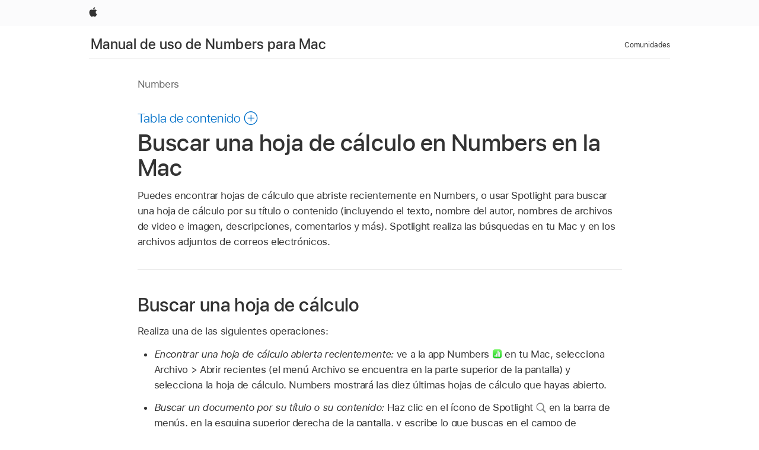

--- FILE ---
content_type: text/html;charset=utf-8
request_url: https://support.apple.com/es-us/guide/numbers/tan018055f2f/mac
body_size: 19261
content:

    
<!DOCTYPE html>
<html lang="es" prefix="og: http://ogp.me/ns#" dir=ltr>

<head>
	<meta name="viewport" content="width=device-width, initial-scale=1" />
	<meta http-equiv="content-type" content="text/html; charset=UTF-8" />
	<title lang="es">Buscar una hoja de cálculo en Numbers en la Mac - Soporte t&eacute;cnico de Apple (US)</title>
	<link rel="dns-prefetch" href="https://www.apple.com/" />
	<link rel="preconnect" href="https://www.apple.com/" crossorigin />
	<link rel="canonical" href="https://support.apple.com/es-us/guide/numbers/tan018055f2f/mac" />
	<link rel="apple-touch-icon" href="/favicon.ico">
    <link rel="icon" type="image/png" href="/favicon.ico">
	
	
		<meta name="description" content="Busca el lugar donde guardaste una hoja de cálculo de Numbers en la Mac." />
		<meta property="og:url" content="https://support.apple.com/es-us/guide/numbers/tan018055f2f/mac" />
		<meta property="og:title" content="Buscar una hoja de cálculo en Numbers en la Mac" />
		<meta property="og:description" content="Busca el lugar donde guardaste una hoja de cálculo de Numbers en la Mac." />
		<meta property="og:site_name" content="Apple Support" />
		<meta property="og:locale" content="es_US" />
		<meta property="og:type" content="article" />
		<meta name="ac-gn-search-field[locale]" content="es_US" />
	

	
	
	
	
		<link rel="alternate" hreflang="en-ie" href="https://support.apple.com/en-ie/guide/numbers/tan018055f2f/mac">
	
		<link rel="alternate" hreflang="ar-kw" href="https://support.apple.com/ar-kw/guide/numbers/tan018055f2f/mac">
	
		<link rel="alternate" hreflang="en-il" href="https://support.apple.com/en-il/guide/numbers/tan018055f2f/mac">
	
		<link rel="alternate" hreflang="ms-my" href="https://support.apple.com/ms-my/guide/numbers/tan018055f2f/mac">
	
		<link rel="alternate" hreflang="en-in" href="https://support.apple.com/en-in/guide/numbers/tan018055f2f/mac">
	
		<link rel="alternate" hreflang="en-ae" href="https://support.apple.com/en-ae/guide/numbers/tan018055f2f/mac">
	
		<link rel="alternate" hreflang="en-za" href="https://support.apple.com/en-za/guide/numbers/tan018055f2f/mac">
	
		<link rel="alternate" hreflang="ta-in" href="https://support.apple.com/ta-in/guide/numbers/tan018055f2f/mac">
	
		<link rel="alternate" hreflang="no-no" href="https://support.apple.com/no-no/guide/numbers/tan018055f2f/mac">
	
		<link rel="alternate" hreflang="en-al" href="https://support.apple.com/en-al/guide/numbers/tan018055f2f/mac">
	
		<link rel="alternate" hreflang="en-is" href="https://support.apple.com/en-is/guide/numbers/tan018055f2f/mac">
	
		<link rel="alternate" hreflang="el-gr" href="https://support.apple.com/el-gr/guide/numbers/tan018055f2f/mac">
	
		<link rel="alternate" hreflang="en-am" href="https://support.apple.com/en-am/guide/numbers/tan018055f2f/mac">
	
		<link rel="alternate" hreflang="nl-nl" href="https://support.apple.com/nl-nl/guide/numbers/tan018055f2f/mac">
	
		<link rel="alternate" hreflang="en-au" href="https://support.apple.com/en-au/guide/numbers/tan018055f2f/mac">
	
		<link rel="alternate" hreflang="he-il" href="https://support.apple.com/he-il/guide/numbers/tan018055f2f/mac">
	
		<link rel="alternate" hreflang="en-az" href="https://support.apple.com/en-az/guide/numbers/tan018055f2f/mac">
	
		<link rel="alternate" hreflang="or-in" href="https://support.apple.com/or-in/guide/numbers/tan018055f2f/mac">
	
		<link rel="alternate" hreflang="hu-hu" href="https://support.apple.com/hu-hu/guide/numbers/tan018055f2f/mac">
	
		<link rel="alternate" hreflang="ml-in" href="https://support.apple.com/ml-in/guide/numbers/tan018055f2f/mac">
	
		<link rel="alternate" hreflang="en-jo" href="https://support.apple.com/en-jo/guide/numbers/tan018055f2f/mac">
	
		<link rel="alternate" hreflang="en-bh" href="https://support.apple.com/en-bh/guide/numbers/tan018055f2f/mac">
	
		<link rel="alternate" hreflang="es-cl" href="https://support.apple.com/es-cl/guide/numbers/tan018055f2f/mac">
	
		<link rel="alternate" hreflang="fr-sn" href="https://support.apple.com/fr-sn/guide/numbers/tan018055f2f/mac">
	
		<link rel="alternate" hreflang="fr-ca" href="https://support.apple.com/fr-ca/guide/numbers/tan018055f2f/mac">
	
		<link rel="alternate" hreflang="es-co" href="https://support.apple.com/es-co/guide/numbers/tan018055f2f/mac">
	
		<link rel="alternate" hreflang="pl-pl" href="https://support.apple.com/pl-pl/guide/numbers/tan018055f2f/mac">
	
		<link rel="alternate" hreflang="en-bn" href="https://support.apple.com/en-bn/guide/numbers/tan018055f2f/mac">
	
		<link rel="alternate" hreflang="pt-pt" href="https://support.apple.com/pt-pt/guide/numbers/tan018055f2f/mac">
	
		<link rel="alternate" hreflang="en-sa" href="https://support.apple.com/en-sa/guide/numbers/tan018055f2f/mac">
	
		<link rel="alternate" hreflang="fr-be" href="https://support.apple.com/fr-be/guide/numbers/tan018055f2f/mac">
	
		<link rel="alternate" hreflang="ar-eg" href="https://support.apple.com/ar-eg/guide/numbers/tan018055f2f/mac">
	
		<link rel="alternate" hreflang="en-bw" href="https://support.apple.com/en-bw/guide/numbers/tan018055f2f/mac">
	
		<link rel="alternate" hreflang="en-sg" href="https://support.apple.com/en-sg/guide/numbers/tan018055f2f/mac">
	
		<link rel="alternate" hreflang="en-by" href="https://support.apple.com/en-by/guide/numbers/tan018055f2f/mac">
	
		<link rel="alternate" hreflang="en-ke" href="https://support.apple.com/en-ke/guide/numbers/tan018055f2f/mac">
	
		<link rel="alternate" hreflang="hr-hr" href="https://support.apple.com/hr-hr/guide/numbers/tan018055f2f/mac">
	
		<link rel="alternate" hreflang="en-om" href="https://support.apple.com/en-om/guide/numbers/tan018055f2f/mac">
	
		<link rel="alternate" hreflang="en-ge" href="https://support.apple.com/en-ge/guide/numbers/tan018055f2f/mac">
	
		<link rel="alternate" hreflang="zh-mo" href="https://support.apple.com/zh-mo/guide/numbers/tan018055f2f/mac">
	
		<link rel="alternate" hreflang="de-at" href="https://support.apple.com/de-at/guide/numbers/tan018055f2f/mac">
	
		<link rel="alternate" hreflang="en-gu" href="https://support.apple.com/en-gu/guide/numbers/tan018055f2f/mac">
	
		<link rel="alternate" hreflang="en-gw" href="https://support.apple.com/en-gw/guide/numbers/tan018055f2f/mac">
	
		<link rel="alternate" hreflang="fr-gn" href="https://support.apple.com/fr-gn/guide/numbers/tan018055f2f/mac">
	
		<link rel="alternate" hreflang="fr-gq" href="https://support.apple.com/fr-gq/guide/numbers/tan018055f2f/mac">
	
		<link rel="alternate" hreflang="cs-cz" href="https://support.apple.com/cs-cz/guide/numbers/tan018055f2f/mac">
	
		<link rel="alternate" hreflang="en-ph" href="https://support.apple.com/en-ph/guide/numbers/tan018055f2f/mac">
	
		<link rel="alternate" hreflang="zh-tw" href="https://support.apple.com/zh-tw/guide/numbers/tan018055f2f/mac">
	
		<link rel="alternate" hreflang="en-hk" href="https://support.apple.com/en-hk/guide/numbers/tan018055f2f/mac">
	
		<link rel="alternate" hreflang="ko-kr" href="https://support.apple.com/ko-kr/guide/numbers/tan018055f2f/mac">
	
		<link rel="alternate" hreflang="sk-sk" href="https://support.apple.com/sk-sk/guide/numbers/tan018055f2f/mac">
	
		<link rel="alternate" hreflang="ru-ru" href="https://support.apple.com/ru-ru/guide/numbers/tan018055f2f/mac">
	
		<link rel="alternate" hreflang="ar-om" href="https://support.apple.com/ar-om/guide/numbers/tan018055f2f/mac">
	
		<link rel="alternate" hreflang="en-qa" href="https://support.apple.com/en-qa/guide/numbers/tan018055f2f/mac">
	
		<link rel="alternate" hreflang="sv-se" href="https://support.apple.com/sv-se/guide/numbers/tan018055f2f/mac">
	
		<link rel="alternate" hreflang="mr-in" href="https://support.apple.com/mr-in/guide/numbers/tan018055f2f/mac">
	
		<link rel="alternate" hreflang="da-dk" href="https://support.apple.com/da-dk/guide/numbers/tan018055f2f/mac">
	
		<link rel="alternate" hreflang="uk-ua" href="https://support.apple.com/uk-ua/guide/numbers/tan018055f2f/mac">
	
		<link rel="alternate" hreflang="en-us" href="https://support.apple.com/guide/numbers/tan018055f2f/mac">
	
		<link rel="alternate" hreflang="en-mk" href="https://support.apple.com/en-mk/guide/numbers/tan018055f2f/mac">
	
		<link rel="alternate" hreflang="en-mn" href="https://support.apple.com/en-mn/guide/numbers/tan018055f2f/mac">
	
		<link rel="alternate" hreflang="gu-in" href="https://support.apple.com/gu-in/guide/numbers/tan018055f2f/mac">
	
		<link rel="alternate" hreflang="en-eg" href="https://support.apple.com/en-eg/guide/numbers/tan018055f2f/mac">
	
		<link rel="alternate" hreflang="en-mo" href="https://support.apple.com/en-mo/guide/numbers/tan018055f2f/mac">
	
		<link rel="alternate" hreflang="en-uz" href="https://support.apple.com/en-uz/guide/numbers/tan018055f2f/mac">
	
		<link rel="alternate" hreflang="fr-ne" href="https://support.apple.com/fr-ne/guide/numbers/tan018055f2f/mac">
	
		<link rel="alternate" hreflang="en-mt" href="https://support.apple.com/en-mt/guide/numbers/tan018055f2f/mac">
	
		<link rel="alternate" hreflang="nl-be" href="https://support.apple.com/nl-be/guide/numbers/tan018055f2f/mac">
	
		<link rel="alternate" hreflang="zh-cn" href="https://support.apple.com/zh-cn/guide/numbers/tan018055f2f/mac">
	
		<link rel="alternate" hreflang="te-in" href="https://support.apple.com/te-in/guide/numbers/tan018055f2f/mac">
	
		<link rel="alternate" hreflang="en-mz" href="https://support.apple.com/en-mz/guide/numbers/tan018055f2f/mac">
	
		<link rel="alternate" hreflang="fr-ml" href="https://support.apple.com/fr-ml/guide/numbers/tan018055f2f/mac">
	
		<link rel="alternate" hreflang="en-my" href="https://support.apple.com/en-my/guide/numbers/tan018055f2f/mac">
	
		<link rel="alternate" hreflang="hi-in" href="https://support.apple.com/hi-in/guide/numbers/tan018055f2f/mac">
	
		<link rel="alternate" hreflang="fr-mu" href="https://support.apple.com/fr-mu/guide/numbers/tan018055f2f/mac">
	
		<link rel="alternate" hreflang="en-ng" href="https://support.apple.com/en-ng/guide/numbers/tan018055f2f/mac">
	
		<link rel="alternate" hreflang="el-cy" href="https://support.apple.com/el-cy/guide/numbers/tan018055f2f/mac">
	
		<link rel="alternate" hreflang="en-vn" href="https://support.apple.com/en-vn/guide/numbers/tan018055f2f/mac">
	
		<link rel="alternate" hreflang="ja-jp" href="https://support.apple.com/ja-jp/guide/numbers/tan018055f2f/mac">
	
		<link rel="alternate" hreflang="de-ch" href="https://support.apple.com/de-ch/guide/numbers/tan018055f2f/mac">
	
		<link rel="alternate" hreflang="ar-qa" href="https://support.apple.com/ar-qa/guide/numbers/tan018055f2f/mac">
	
		<link rel="alternate" hreflang="en-nz" href="https://support.apple.com/en-nz/guide/numbers/tan018055f2f/mac">
	
		<link rel="alternate" hreflang="ro-ro" href="https://support.apple.com/ro-ro/guide/numbers/tan018055f2f/mac">
	
		<link rel="alternate" hreflang="it-ch" href="https://support.apple.com/it-ch/guide/numbers/tan018055f2f/mac">
	
		<link rel="alternate" hreflang="tr-tr" href="https://support.apple.com/tr-tr/guide/numbers/tan018055f2f/mac">
	
		<link rel="alternate" hreflang="fr-fr" href="https://support.apple.com/fr-fr/guide/numbers/tan018055f2f/mac">
	
		<link rel="alternate" hreflang="vi-vn" href="https://support.apple.com/vi-vn/guide/numbers/tan018055f2f/mac">
	
		<link rel="alternate" hreflang="en-gb" href="https://support.apple.com/en-gb/guide/numbers/tan018055f2f/mac">
	
		<link rel="alternate" hreflang="fi-fi" href="https://support.apple.com/fi-fi/guide/numbers/tan018055f2f/mac">
	
		<link rel="alternate" hreflang="en-kg" href="https://support.apple.com/en-kg/guide/numbers/tan018055f2f/mac">
	
		<link rel="alternate" hreflang="en-ca" href="https://support.apple.com/en-ca/guide/numbers/tan018055f2f/mac">
	
		<link rel="alternate" hreflang="fr-tn" href="https://support.apple.com/fr-tn/guide/numbers/tan018055f2f/mac">
	
		<link rel="alternate" hreflang="ar-ae" href="https://support.apple.com/ar-ae/guide/numbers/tan018055f2f/mac">
	
		<link rel="alternate" hreflang="bn-in" href="https://support.apple.com/bn-in/guide/numbers/tan018055f2f/mac">
	
		<link rel="alternate" hreflang="en-kw" href="https://support.apple.com/en-kw/guide/numbers/tan018055f2f/mac">
	
		<link rel="alternate" hreflang="en-kz" href="https://support.apple.com/en-kz/guide/numbers/tan018055f2f/mac">
	
		<link rel="alternate" hreflang="fr-cf" href="https://support.apple.com/fr-cf/guide/numbers/tan018055f2f/mac">
	
		<link rel="alternate" hreflang="fr-ci" href="https://support.apple.com/fr-ci/guide/numbers/tan018055f2f/mac">
	
		<link rel="alternate" hreflang="pa-in" href="https://support.apple.com/pa-in/guide/numbers/tan018055f2f/mac">
	
		<link rel="alternate" hreflang="fr-ch" href="https://support.apple.com/fr-ch/guide/numbers/tan018055f2f/mac">
	
		<link rel="alternate" hreflang="es-us" href="https://support.apple.com/es-us/guide/numbers/tan018055f2f/mac">
	
		<link rel="alternate" hreflang="kn-in" href="https://support.apple.com/kn-in/guide/numbers/tan018055f2f/mac">
	
		<link rel="alternate" hreflang="fr-cm" href="https://support.apple.com/fr-cm/guide/numbers/tan018055f2f/mac">
	
		<link rel="alternate" hreflang="en-lb" href="https://support.apple.com/en-lb/guide/numbers/tan018055f2f/mac">
	
		<link rel="alternate" hreflang="en-tj" href="https://support.apple.com/en-tj/guide/numbers/tan018055f2f/mac">
	
		<link rel="alternate" hreflang="en-tm" href="https://support.apple.com/en-tm/guide/numbers/tan018055f2f/mac">
	
		<link rel="alternate" hreflang="ar-sa" href="https://support.apple.com/ar-sa/guide/numbers/tan018055f2f/mac">
	
		<link rel="alternate" hreflang="de-de" href="https://support.apple.com/de-de/guide/numbers/tan018055f2f/mac">
	
		<link rel="alternate" hreflang="ca-es" href="https://support.apple.com/ca-es/guide/numbers/tan018055f2f/mac">
	
		<link rel="alternate" hreflang="en-lk" href="https://support.apple.com/en-lk/guide/numbers/tan018055f2f/mac">
	
		<link rel="alternate" hreflang="fr-ma" href="https://support.apple.com/fr-ma/guide/numbers/tan018055f2f/mac">
	
		<link rel="alternate" hreflang="zh-hk" href="https://support.apple.com/zh-hk/guide/numbers/tan018055f2f/mac">
	
		<link rel="alternate" hreflang="pt-br" href="https://support.apple.com/pt-br/guide/numbers/tan018055f2f/mac">
	
		<link rel="alternate" hreflang="de-li" href="https://support.apple.com/de-li/guide/numbers/tan018055f2f/mac">
	
		<link rel="alternate" hreflang="es-es" href="https://support.apple.com/es-es/guide/numbers/tan018055f2f/mac">
	
		<link rel="alternate" hreflang="ar-bh" href="https://support.apple.com/ar-bh/guide/numbers/tan018055f2f/mac">
	
		<link rel="alternate" hreflang="fr-mg" href="https://support.apple.com/fr-mg/guide/numbers/tan018055f2f/mac">
	
		<link rel="alternate" hreflang="ar-jo" href="https://support.apple.com/ar-jo/guide/numbers/tan018055f2f/mac">
	
		<link rel="alternate" hreflang="es-mx" href="https://support.apple.com/es-mx/guide/numbers/tan018055f2f/mac">
	
		<link rel="alternate" hreflang="it-it" href="https://support.apple.com/it-it/guide/numbers/tan018055f2f/mac">
	
		<link rel="alternate" hreflang="ur-in" href="https://support.apple.com/ur-in/guide/numbers/tan018055f2f/mac">
	
		<link rel="alternate" hreflang="id-id" href="https://support.apple.com/id-id/guide/numbers/tan018055f2f/mac">
	
		<link rel="alternate" hreflang="de-lu" href="https://support.apple.com/de-lu/guide/numbers/tan018055f2f/mac">
	
		<link rel="alternate" hreflang="en-md" href="https://support.apple.com/en-md/guide/numbers/tan018055f2f/mac">
	
		<link rel="alternate" hreflang="fr-lu" href="https://support.apple.com/fr-lu/guide/numbers/tan018055f2f/mac">
	
		<link rel="alternate" hreflang="en-me" href="https://support.apple.com/en-me/guide/numbers/tan018055f2f/mac">
	
		<link rel="alternate" hreflang="th-th" href="https://support.apple.com/th-th/guide/numbers/tan018055f2f/mac">
	

		<link rel="preload" as="style" href="/clientside/build/apd-sasskit.built.css" onload="this.onload=null;this.rel='stylesheet'">
		<noscript>
			<link rel="stylesheet" href="/clientside/build/apd-sasskit.built.css" type="text/css" />
		</noscript>

		
			<link rel="preload" as="style" href="/clientside/build/app-apd.css" onload="this.onload=null;this.rel='stylesheet'">
			<noscript>
				<link rel="stylesheet" href="/clientside/build/app-apd.css" type="text/css" />
			</noscript>
    	

	
    <link rel="preload" as="style"
        href="//www.apple.com/wss/fonts?families=SF+Pro,v1:200,300,400,500,600|SF+Pro+Icons,v1"
        onload="this.onload=null;this.rel='stylesheet'">
    <noscript>
        <link rel="stylesheet" href="//www.apple.com/wss/fonts?families=SF+Pro,v1:200,300,400,500,600|SF+Pro+Icons,v1" type="text/css" />
    </noscript>


	<script>
 
    var _applemd = {
        page: {
            
            site_section: "kb",
            
            content_type: "bk",
            info_type: "",
            topics: "",
            in_house: "",
            locale: "es-us",
            
                content_template: "topic",
            
            friendly_content: {
                title: `Manual de uso de Numbers para Mac`,
                publish_date: "04032025",
                
                    topic_id:   "TAN018055F2F",
                    article_id        :   "BK_EB92B35D2FC63CD2CA264483B455F6CC_TAN018055F2F",
                    product_version   :   "numbers, 14.4",
                    os_version        :   "Numbers, 1.0",
                    article_version   :   "1"
                
            },
            
            
        },
        
            product: "numbers"
        
    };
    const isMobilePlayer = /iPhone|iPod|Android/i.test(navigator.userAgent);
    

</script>

	
	<script>
		var data = {	
			showHelpFulfeedBack: true,
			id: "BK_EB92B35D2FC63CD2CA264483B455F6CC_TAN018055F2F",
			locale: "es_419",
			podCookie: "us~es",
			source : "",
			isSecureEnv: false,
			dtmPageSource: "topic",
			domain: "support.apple.com",
			isNeighborJsEnabled: true,
            dtmPageName: "acs.pageload"
		}
		window.appState = JSON.stringify(data);
	</script>
	 
		<script src="/clientside/build/nn.js" type="text/javascript" charset="utf-8"></script>
<script>
    
     var neighborInitData = {
        appDataSchemaVersion: '1.0.0',
        webVitalDataThrottlingPercentage: 100,
        reportThrottledWebVitalDataTypes: ['system:dom-content-loaded', 'system:load', 'system:unfocus', 'system:focus', 'system:unload', 'system:page-hide', 'system:visibility-change-visible', 'system:visibility-change-hidden', 'system:event', 'app:load', 'app:unload', 'app:event'],
        trackMarcomSearch: true,
        trackSurvey: true,
        
        endpoint: 'https://supportmetrics.apple.com/content/services/stats'
    }
</script>

	



</head>


	<body id="tan018055f2f" dir="ltr" data-istaskopen="false" lang="es-419" class="ac-gn-current-support no-js AppleTopic apd-topic dark-mode-enabled" data-designversion="2" itemscope
		itemtype="https://schema.org/TechArticle">

    
	
		





		 <link
  rel="stylesheet"
  type="text/css"
  href="https://www.apple.com/api-www/global-elements/global-header/v1/assets/globalheader.css"
/>
<div id="globalheader" class="globalnav-scrim globalheader-light">
  <nav
    id="globalnav"
    lang="es_US"
    dir="ltr"
    aria-label="Global"
    data-analytics-element-engagement-start="globalnav:onFlyoutOpen"
    data-analytics-element-engagement-end="globalnav:onFlyoutClose"
    data-store-api="https://www.apple.com/[storefront]/shop/bag/status"
    data-analytics-activitymap-region-id="global nav"
    data-analytics-region="global nav"
    class="globalnav no-js"
  >
    <div class="globalnav-content">
      <ul
        id="globalnav-list"
        class="globalnav-list"
        aria-labelledby="globalnav-menutrigger-button"
      >
        <li
          data-analytics-element-engagement="globalnav hover - apple"
          class="globalnav-item globalnav-item-apple"
        >
          <a
            href="https://www.apple.com/"
            data-globalnav-item-name="apple"
            data-analytics-title="apple home"
            aria-label="Apple"
            class="globalnav-link globalnav-link-apple"
          >
            <span class="globalnav-image-regular globalnav-link-image">
              <svg
                height="44"
                viewBox="0 0 14 44"
                width="14"
                xmlns="http://www.w3.org/2000/svg"
              >
                <path
                  d="m13.0729 17.6825a3.61 3.61 0 0 0 -1.7248 3.0365 3.5132 3.5132 0 0 0 2.1379 3.2223 8.394 8.394 0 0 1 -1.0948 2.2618c-.6816.9812-1.3943 1.9623-2.4787 1.9623s-1.3633-.63-2.613-.63c-1.2187 0-1.6525.6507-2.644.6507s-1.6834-.9089-2.4787-2.0243a9.7842 9.7842 0 0 1 -1.6628-5.2776c0-3.0984 2.014-4.7405 3.9969-4.7405 1.0535 0 1.9314.6919 2.5924.6919.63 0 1.6112-.7333 2.8092-.7333a3.7579 3.7579 0 0 1 3.1604 1.5802zm-3.7284-2.8918a3.5615 3.5615 0 0 0 .8469-2.22 1.5353 1.5353 0 0 0 -.031-.32 3.5686 3.5686 0 0 0 -2.3445 1.2084 3.4629 3.4629 0 0 0 -.8779 2.1585 1.419 1.419 0 0 0 .031.2892 1.19 1.19 0 0 0 .2169.0207 3.0935 3.0935 0 0 0 2.1586-1.1368z"
                ></path>
              </svg>
            </span>
            <span class="globalnav-image-compact globalnav-link-image">
              <svg
                height="48"
                viewBox="0 0 17 48"
                width="17"
                xmlns="http://www.w3.org/2000/svg"
              >
                <path
                  d="m15.5752 19.0792a4.2055 4.2055 0 0 0 -2.01 3.5376 4.0931 4.0931 0 0 0 2.4908 3.7542 9.7779 9.7779 0 0 1 -1.2755 2.6351c-.7941 1.1431-1.6244 2.2862-2.8878 2.2862s-1.5883-.734-3.0443-.734c-1.42 0-1.9252.7581-3.08.7581s-1.9611-1.0589-2.8876-2.3584a11.3987 11.3987 0 0 1 -1.9373-6.1487c0-3.61 2.3464-5.523 4.6566-5.523 1.2274 0 2.25.8062 3.02.8062.734 0 1.8771-.8543 3.2729-.8543a4.3778 4.3778 0 0 1 3.6822 1.841zm-6.8586-2.0456a1.3865 1.3865 0 0 1 -.2527-.024 1.6557 1.6557 0 0 1 -.0361-.337 4.0341 4.0341 0 0 1 1.0228-2.5148 4.1571 4.1571 0 0 1 2.7314-1.4078 1.7815 1.7815 0 0 1 .0361.373 4.1487 4.1487 0 0 1 -.9867 2.587 3.6039 3.6039 0 0 1 -2.5148 1.3236z"
                ></path>
              </svg>
            </span>
            <span class="globalnav-link-text">
              Apple
            </span>
          </a>
        </li>
      </ul>
    </div>
  </nav>
  <div id="globalnav-curtain" class="globalnav-curtain"></div>
  <div id="globalnav-placeholder" class="globalnav-placeholder"></div>
</div> 
		<div id="arabic-localnav">
  <input type='checkbox' id='localnav-menustate' class='localnav-menustate' />
    <nav
      id='localnav-pattern'
      class='localnav'
      data-sticky
      aria-label='Local Navigation'
    >
      <div class='localnav-wrapper' role='presentation'>
        <div class='localnav-background'></div>
        <div class='localnav-content' role='presentation'>
            <span class='localnav-title'>
            <a
              href='https://support.apple.com/es-us/guide/numbers/welcome/mac'
              data-ss-analytics-link-component_name='support'
              data-ss-analytics-link-component_type='local nav'
              data-ss-analytics-link-text='Manual de uso de Numbers para Mac'
              data-ss-analytics-link-url='https://support.apple.com/es-us/guide/numbers/welcome/mac'
              data-ss-analytics-event='acs.link_click'
            >Manual de uso de Numbers para Mac</a>
          </span>
          
          <div class='localnav-menu' role='presentation'>
            <a 
              href="#localnav-menustate" role="button"
              class='localnav-menucta-anchor localnav-menucta-anchor-open'
              id='localnav-menustate-open'
            >
              <span class='localnav-menucta-anchor-label'>
              Abrir menú
              </span>
            </a>
            <a 
              href='#localnav-menustate' role="button"
              class='localnav-menucta-anchor localnav-menucta-anchor-close'
              id='localnav-menustate-close'
            >
              <span class='localnav-menucta-anchor-label'>
              Cerrar menú
              </span>
            </a>
            <div class='localnav-menu-tray' role='presentation'>
              <ul class='localnav-menu-items'>
                <li class='localnav-menu-item'>
                  <a
                    href='https://communities.apple.com/es/welcome'
                    class='localnav-menu-link'
                    data-ss-analytics-link-component_name='support'
                    data-ss-analytics-link-component_type='local nav'
                    data-ss-analytics-link-text='Comunidades'
                    data-ss-analytics-link-url='https://communities.apple.com/es/welcome'
                    data-ss-analytics-event='acs.link_click'
                  > Comunidades</a>
                </li>
              </ul>
            </div>
            <div class='localnav-actions'>
              <div class='localnav-action localnav-action-menucta' aria-hidden='true'>
                <label for='localnav-menustate' class='localnav-menucta'>
                  <span class='localnav-menucta-chevron' ></span>
                </label>
              </div>
            </div>
          </div>
        </div>
      </div>
    </nav>
    <label id='localnav-curtain' class='localnav-curtain' htmlFor='localnav-menustate' ></label>
  </div>

	
	
		<div class='main' role='main' dir=ltr id="arabic">
			
				<div class='headless ip-version-dropdown'>
					
   <div id='book-version' class='book-version-name'>Numbers</div>


				</div>
			
			<div id="toc-section-wrapper">
				


<div id="toc-container" class="toc-container">
  
    <div class="book book-toc" id="toc-title-link">
  <a
    href="https://support.apple.com/es-us/guide/numbers/toc"
    id="toc-link"
    class="icon icon-after icon-pluscircle toggle-toc"
    role="button"
    data-ss-analytics-link-component_name="table of contents"
    data-ss-analytics-link-component_type="toc"
    data-ss-analytics-link-text="launch=table of contents"
    data-ss-analytics-event="acs.link_click"
  >
    <span class="toc-link-text">Tabla de contenido</span>
  </a>
</div>
  
</div>


			</div>
            
			<div id='toc-hidden-content'>
				<div id="modal-toc-container" class="modal-content">
    <h2 id='modal-heading' class="modal-heading">Manual de uso de Numbers para Mac</h2>
    <ul class='toc hasIcons'>
		    

    <li>
        <a
            data-ss-analytics-link-component_name='Manual de uso de Numbers para Mac'
            data-ss-analytics-link-component_type='toc list'
            data-ss-analytics-link-text='Te damos la bienvenida'
            class='toc-item'
            data-ss-analytics-link-url='https://support.apple.com/es-us/guide/numbers/welcome/mac'
            data-ajax-endpoint='https://support.apple.com/es-us/guide/numbers/welcome/mac'
            data-ss-analytics-event="acs.link_click"
            href='https://support.apple.com/es-us/guide/numbers/welcome/mac'
            id='toc-item-TAND2703708B'
            data-tocid='TAND2703708B'
            
        >
            <span class='name'>Te damos la bienvenida</span>
        </a>
    </li>



    <li>
        <a
            data-ss-analytics-link-component_name='Manual de uso de Numbers para Mac'
            data-ss-analytics-link-component_type='toc list'
            data-ss-analytics-link-text='Novedades'
            class='toc-item'
            data-ss-analytics-link-url='https://support.apple.com/es-us/guide/numbers/tan700f60676/mac'
            data-ajax-endpoint='https://support.apple.com/es-us/guide/numbers/tan700f60676/mac'
            data-ss-analytics-event="acs.link_click"
            href='https://support.apple.com/es-us/guide/numbers/tan700f60676/mac'
            id='toc-item-TAN700F60676'
            data-tocid='TAN700F60676'
            
        >
            <span class='name'>Novedades</span>
        </a>
    </li>



    <li>
        <button
        class='section'
        data-ss-analytics-link-component_name='Manual de uso de Numbers para Mac'
        data-ss-analytics-link-component_type='toc list'
        data-ss-analytics-link-text='Principios básicos de Numbers'
        data-ss-analytics-event="acs.link_click"
        
        aria-expanded='false'
        
        aria-controls='node-children-TANF7216ECF8'
        onClick=''
        >
            <span class='name'>Principios básicos de Numbers</span>
        </button>
        <ul id='node-children-TANF7216ECF8' class='non-leaf-node-children'>
			    

    <li>
        <a
            data-ss-analytics-link-component_name='Manual de uso de Numbers para Mac'
            data-ss-analytics-link-component_type='toc list'
            data-ss-analytics-link-text='Empezar con Numbers'
            class='toc-item'
            data-ss-analytics-link-url='https://support.apple.com/es-us/guide/numbers/tan398cb0564/mac'
            data-ajax-endpoint='https://support.apple.com/es-us/guide/numbers/tan398cb0564/mac'
            data-ss-analytics-event="acs.link_click"
            href='https://support.apple.com/es-us/guide/numbers/tan398cb0564/mac'
            id='toc-item-TAN398CB0564'
            data-tocid='TAN398CB0564'
            
        >
            <span class='name'>Empezar con Numbers</span>
        </a>
    </li>



    <li>
        <a
            data-ss-analytics-link-component_name='Manual de uso de Numbers para Mac'
            data-ss-analytics-link-component_type='toc list'
            data-ss-analytics-link-text='Introducción a las imágenes, gráficas y otros objetos'
            class='toc-item'
            data-ss-analytics-link-url='https://support.apple.com/es-us/guide/numbers/tan089795ddb/mac'
            data-ajax-endpoint='https://support.apple.com/es-us/guide/numbers/tan089795ddb/mac'
            data-ss-analytics-event="acs.link_click"
            href='https://support.apple.com/es-us/guide/numbers/tan089795ddb/mac'
            id='toc-item-TAN089795DDB'
            data-tocid='TAN089795DDB'
            
        >
            <span class='name'>Introducción a las imágenes, gráficas y otros objetos</span>
        </a>
    </li>



    <li>
        <a
            data-ss-analytics-link-component_name='Manual de uso de Numbers para Mac'
            data-ss-analytics-link-component_type='toc list'
            data-ss-analytics-link-text='Crear una hoja de cálculo'
            class='toc-item'
            data-ss-analytics-link-url='https://support.apple.com/es-us/guide/numbers/tanc33201f3f/mac'
            data-ajax-endpoint='https://support.apple.com/es-us/guide/numbers/tanc33201f3f/mac'
            data-ss-analytics-event="acs.link_click"
            href='https://support.apple.com/es-us/guide/numbers/tanc33201f3f/mac'
            id='toc-item-TANC33201F3F'
            data-tocid='TANC33201F3F'
            
        >
            <span class='name'>Crear una hoja de cálculo</span>
        </a>
    </li>



    <li>
        <a
            data-ss-analytics-link-component_name='Manual de uso de Numbers para Mac'
            data-ss-analytics-link-component_type='toc list'
            data-ss-analytics-link-text='Abrir o cerrar hojas de cálculo'
            class='toc-item'
            data-ss-analytics-link-url='https://support.apple.com/es-us/guide/numbers/tan753033f43/mac'
            data-ajax-endpoint='https://support.apple.com/es-us/guide/numbers/tan753033f43/mac'
            data-ss-analytics-event="acs.link_click"
            href='https://support.apple.com/es-us/guide/numbers/tan753033f43/mac'
            id='toc-item-TAN753033F43'
            data-tocid='TAN753033F43'
            
        >
            <span class='name'>Abrir o cerrar hojas de cálculo</span>
        </a>
    </li>



    <li>
        <a
            data-ss-analytics-link-component_name='Manual de uso de Numbers para Mac'
            data-ss-analytics-link-component_type='toc list'
            data-ss-analytics-link-text='Personalizar plantillas'
            class='toc-item'
            data-ss-analytics-link-url='https://support.apple.com/es-us/guide/numbers/tanfe4e60845/mac'
            data-ajax-endpoint='https://support.apple.com/es-us/guide/numbers/tanfe4e60845/mac'
            data-ss-analytics-event="acs.link_click"
            href='https://support.apple.com/es-us/guide/numbers/tanfe4e60845/mac'
            id='toc-item-TANFE4E60845'
            data-tocid='TANFE4E60845'
            
        >
            <span class='name'>Personalizar plantillas</span>
        </a>
    </li>



    <li>
        <a
            data-ss-analytics-link-component_name='Manual de uso de Numbers para Mac'
            data-ss-analytics-link-component_type='toc list'
            data-ss-analytics-link-text='Usar hojas'
            class='toc-item'
            data-ss-analytics-link-url='https://support.apple.com/es-us/guide/numbers/tan51dd0e058/mac'
            data-ajax-endpoint='https://support.apple.com/es-us/guide/numbers/tan51dd0e058/mac'
            data-ss-analytics-event="acs.link_click"
            href='https://support.apple.com/es-us/guide/numbers/tan51dd0e058/mac'
            id='toc-item-TAN51DD0E058'
            data-tocid='TAN51DD0E058'
            
        >
            <span class='name'>Usar hojas</span>
        </a>
    </li>



    <li>
        <a
            data-ss-analytics-link-component_name='Manual de uso de Numbers para Mac'
            data-ss-analytics-link-component_type='toc list'
            data-ss-analytics-link-text='Deshacer o rehacer cambios'
            class='toc-item'
            data-ss-analytics-link-url='https://support.apple.com/es-us/guide/numbers/tan267caaf5a/mac'
            data-ajax-endpoint='https://support.apple.com/es-us/guide/numbers/tan267caaf5a/mac'
            data-ss-analytics-event="acs.link_click"
            href='https://support.apple.com/es-us/guide/numbers/tan267caaf5a/mac'
            id='toc-item-TAN267CAAF5A'
            data-tocid='TAN267CAAF5A'
            
        >
            <span class='name'>Deshacer o rehacer cambios</span>
        </a>
    </li>



    <li>
        <a
            data-ss-analytics-link-component_name='Manual de uso de Numbers para Mac'
            data-ss-analytics-link-component_type='toc list'
            data-ss-analytics-link-text='Guardar tu hoja de cálculo'
            class='toc-item'
            data-ss-analytics-link-url='https://support.apple.com/es-us/guide/numbers/tan6507faf73/mac'
            data-ajax-endpoint='https://support.apple.com/es-us/guide/numbers/tan6507faf73/mac'
            data-ss-analytics-event="acs.link_click"
            href='https://support.apple.com/es-us/guide/numbers/tan6507faf73/mac'
            id='toc-item-TAN6507FAF73'
            data-tocid='TAN6507FAF73'
            
        >
            <span class='name'>Guardar tu hoja de cálculo</span>
        </a>
    </li>



     <li class="selected">
        <a
            data-ss-analytics-link-component_name='Manual de uso de Numbers para Mac'
            data-ss-analytics-link-component_type='toc list'
            data-ss-analytics-link-text='Buscar una hoja de cálculo'
            class='toc-item'
            data-ss-analytics-link-url='https://support.apple.com/es-us/guide/numbers/tan018055f2f/mac'
            data-ajax-endpoint='https://support.apple.com/es-us/guide/numbers/tan018055f2f/mac'
            data-ss-analytics-event="acs.link_click"
            href='https://support.apple.com/es-us/guide/numbers/tan018055f2f/mac'
            id='toc-item-TAN018055F2F'
            data-tocid='TAN018055F2F'
            
                aria-current='page'
            
        >
            <span class='name'>Buscar una hoja de cálculo</span>
        </a>
    </li>



    <li>
        <a
            data-ss-analytics-link-component_name='Manual de uso de Numbers para Mac'
            data-ss-analytics-link-component_type='toc list'
            data-ss-analytics-link-text='Eliminar una hoja de cálculo'
            class='toc-item'
            data-ss-analytics-link-url='https://support.apple.com/es-us/guide/numbers/tanc91e7cd31/mac'
            data-ajax-endpoint='https://support.apple.com/es-us/guide/numbers/tanc91e7cd31/mac'
            data-ss-analytics-event="acs.link_click"
            href='https://support.apple.com/es-us/guide/numbers/tanc91e7cd31/mac'
            id='toc-item-TANC91E7CD31'
            data-tocid='TANC91E7CD31'
            
        >
            <span class='name'>Eliminar una hoja de cálculo</span>
        </a>
    </li>



    <li>
        <a
            data-ss-analytics-link-component_name='Manual de uso de Numbers para Mac'
            data-ss-analytics-link-component_type='toc list'
            data-ss-analytics-link-text='Imprimir una hoja de cálculo'
            class='toc-item'
            data-ss-analytics-link-url='https://support.apple.com/es-us/guide/numbers/tan0f8a5f969/mac'
            data-ajax-endpoint='https://support.apple.com/es-us/guide/numbers/tan0f8a5f969/mac'
            data-ss-analytics-event="acs.link_click"
            href='https://support.apple.com/es-us/guide/numbers/tan0f8a5f969/mac'
            id='toc-item-TAN0F8A5F969'
            data-tocid='TAN0F8A5F969'
            
        >
            <span class='name'>Imprimir una hoja de cálculo</span>
        </a>
    </li>



    <li>
        <a
            data-ss-analytics-link-component_name='Manual de uso de Numbers para Mac'
            data-ss-analytics-link-component_type='toc list'
            data-ss-analytics-link-text='Cambiar el fondo de la hoja'
            class='toc-item'
            data-ss-analytics-link-url='https://support.apple.com/es-us/guide/numbers/tan92a758dcc/mac'
            data-ajax-endpoint='https://support.apple.com/es-us/guide/numbers/tan92a758dcc/mac'
            data-ss-analytics-event="acs.link_click"
            href='https://support.apple.com/es-us/guide/numbers/tan92a758dcc/mac'
            id='toc-item-TAN92A758DCC'
            data-tocid='TAN92A758DCC'
            
        >
            <span class='name'>Cambiar el fondo de la hoja</span>
        </a>
    </li>



    <li>
        <button
        class='section'
        data-ss-analytics-link-component_name='Manual de uso de Numbers para Mac'
        data-ss-analytics-link-component_type='toc list'
        data-ss-analytics-link-text='Personalizar la app'
        data-ss-analytics-event="acs.link_click"
        
        aria-expanded='false'
        
        aria-controls='node-children-TAN35F118350'
        onClick=''
        >
            <span class='name'>Personalizar la app</span>
        </button>
        <ul id='node-children-TAN35F118350' class='non-leaf-node-children'>
			    

    <li>
        <a
            data-ss-analytics-link-component_name='Manual de uso de Numbers para Mac'
            data-ss-analytics-link-component_type='toc list'
            data-ss-analytics-link-text='Cambiar la vista de la hoja de cálculo'
            class='toc-item'
            data-ss-analytics-link-url='https://support.apple.com/es-us/guide/numbers/tan25d85b397/mac'
            data-ajax-endpoint='https://support.apple.com/es-us/guide/numbers/tan25d85b397/mac'
            data-ss-analytics-event="acs.link_click"
            href='https://support.apple.com/es-us/guide/numbers/tan25d85b397/mac'
            id='toc-item-TAN25D85B397'
            data-tocid='TAN25D85B397'
            
        >
            <span class='name'>Cambiar la vista de la hoja de cálculo</span>
        </a>
    </li>



    <li>
        <a
            data-ss-analytics-link-component_name='Manual de uso de Numbers para Mac'
            data-ss-analytics-link-component_type='toc list'
            data-ss-analytics-link-text='Personalizar la barra de herramientas'
            class='toc-item'
            data-ss-analytics-link-url='https://support.apple.com/es-us/guide/numbers/tan99b20825d/mac'
            data-ajax-endpoint='https://support.apple.com/es-us/guide/numbers/tan99b20825d/mac'
            data-ss-analytics-event="acs.link_click"
            href='https://support.apple.com/es-us/guide/numbers/tan99b20825d/mac'
            id='toc-item-TAN99B20825D'
            data-tocid='TAN99B20825D'
            
        >
            <span class='name'>Personalizar la barra de herramientas</span>
        </a>
    </li>



    <li>
        <a
            data-ss-analytics-link-component_name='Manual de uso de Numbers para Mac'
            data-ss-analytics-link-component_type='toc list'
            data-ss-analytics-link-text='Mostrar u ocultar la barra lateral'
            class='toc-item'
            data-ss-analytics-link-url='https://support.apple.com/es-us/guide/numbers/tan95190244d/mac'
            data-ajax-endpoint='https://support.apple.com/es-us/guide/numbers/tan95190244d/mac'
            data-ss-analytics-event="acs.link_click"
            href='https://support.apple.com/es-us/guide/numbers/tan95190244d/mac'
            id='toc-item-TAN95190244D'
            data-tocid='TAN95190244D'
            
        >
            <span class='name'>Mostrar u ocultar la barra lateral</span>
        </a>
    </li>



    <li>
        <a
            data-ss-analytics-link-component_name='Manual de uso de Numbers para Mac'
            data-ss-analytics-link-component_type='toc list'
            data-ss-analytics-link-text='Cambiar la configuración'
            class='toc-item'
            data-ss-analytics-link-url='https://support.apple.com/es-us/guide/numbers/tan2f9dbf1d8/mac'
            data-ajax-endpoint='https://support.apple.com/es-us/guide/numbers/tan2f9dbf1d8/mac'
            data-ss-analytics-event="acs.link_click"
            href='https://support.apple.com/es-us/guide/numbers/tan2f9dbf1d8/mac'
            id='toc-item-TAN2F9DBF1D8'
            data-tocid='TAN2F9DBF1D8'
            
        >
            <span class='name'>Cambiar la configuración</span>
        </a>
    </li>



    <li>
        <a
            data-ss-analytics-link-component_name='Manual de uso de Numbers para Mac'
            data-ss-analytics-link-component_type='toc list'
            data-ss-analytics-link-text='Establecer una plantilla predeterminada'
            class='toc-item'
            data-ss-analytics-link-url='https://support.apple.com/es-us/guide/numbers/tan050f77079/mac'
            data-ajax-endpoint='https://support.apple.com/es-us/guide/numbers/tan050f77079/mac'
            data-ss-analytics-event="acs.link_click"
            href='https://support.apple.com/es-us/guide/numbers/tan050f77079/mac'
            id='toc-item-TAN050F77079'
            data-tocid='TAN050F77079'
            
        >
            <span class='name'>Establecer una plantilla predeterminada</span>
        </a>
    </li>







        </ul>
    </li>



    <li>
        <a
            data-ss-analytics-link-component_name='Manual de uso de Numbers para Mac'
            data-ss-analytics-link-component_type='toc list'
            data-ss-analytics-link-text='Touch Bar para Numbers'
            class='toc-item'
            data-ss-analytics-link-url='https://support.apple.com/es-us/guide/numbers/tan63c16413f/mac'
            data-ajax-endpoint='https://support.apple.com/es-us/guide/numbers/tan63c16413f/mac'
            data-ss-analytics-event="acs.link_click"
            href='https://support.apple.com/es-us/guide/numbers/tan63c16413f/mac'
            id='toc-item-TAN63C16413F'
            data-tocid='TAN63C16413F'
            
        >
            <span class='name'>Touch Bar para Numbers</span>
        </a>
    </li>



    <li>
        <button
        class='section'
        data-ss-analytics-link-component_name='Manual de uso de Numbers para Mac'
        data-ss-analytics-link-component_type='toc list'
        data-ss-analytics-link-text='Usar VoiceOver con Numbers'
        data-ss-analytics-event="acs.link_click"
        
        aria-expanded='false'
        
        aria-controls='node-children-TAN3AB2B7C33'
        onClick=''
        >
            <span class='name'>Usar VoiceOver con Numbers</span>
        </button>
        <ul id='node-children-TAN3AB2B7C33' class='non-leaf-node-children'>
			    

    <li>
        <a
            data-ss-analytics-link-component_name='Manual de uso de Numbers para Mac'
            data-ss-analytics-link-component_type='toc list'
            data-ss-analytics-link-text='Usar VoiceOver para crear una hoja de cálculo'
            class='toc-item'
            data-ss-analytics-link-url='https://support.apple.com/es-us/guide/numbers/tan70326493e/mac'
            data-ajax-endpoint='https://support.apple.com/es-us/guide/numbers/tan70326493e/mac'
            data-ss-analytics-event="acs.link_click"
            href='https://support.apple.com/es-us/guide/numbers/tan70326493e/mac'
            id='toc-item-TAN70326493E'
            data-tocid='TAN70326493E'
            
        >
            <span class='name'>Usar VoiceOver para crear una hoja de cálculo</span>
        </a>
    </li>



    <li>
        <a
            data-ss-analytics-link-component_name='Manual de uso de Numbers para Mac'
            data-ss-analytics-link-component_type='toc list'
            data-ss-analytics-link-text='Usar VoiceOver para crear fórmulas y autorrellenar celdas'
            class='toc-item'
            data-ss-analytics-link-url='https://support.apple.com/es-us/guide/numbers/tan3b605018e/mac'
            data-ajax-endpoint='https://support.apple.com/es-us/guide/numbers/tan3b605018e/mac'
            data-ss-analytics-event="acs.link_click"
            href='https://support.apple.com/es-us/guide/numbers/tan3b605018e/mac'
            id='toc-item-TAN3B605018E'
            data-tocid='TAN3B605018E'
            
        >
            <span class='name'>Usar VoiceOver para crear fórmulas y autorrellenar celdas</span>
        </a>
    </li>







        </ul>
    </li>







        </ul>
    </li>



    <li>
        <button
        class='section'
        data-ss-analytics-link-component_name='Manual de uso de Numbers para Mac'
        data-ss-analytics-link-component_type='toc list'
        data-ss-analytics-link-text='Agregar y dar estilo a tablas'
        data-ss-analytics-event="acs.link_click"
        
        aria-expanded='false'
        
        aria-controls='node-children-TAN0181B6745'
        onClick=''
        >
            <span class='name'>Agregar y dar estilo a tablas</span>
        </button>
        <ul id='node-children-TAN0181B6745' class='non-leaf-node-children'>
			    

    <li>
        <a
            data-ss-analytics-link-component_name='Manual de uso de Numbers para Mac'
            data-ss-analytics-link-component_type='toc list'
            data-ss-analytics-link-text='Agregar o eliminar una tabla'
            class='toc-item'
            data-ss-analytics-link-url='https://support.apple.com/es-us/guide/numbers/tandfc7ebc28/mac'
            data-ajax-endpoint='https://support.apple.com/es-us/guide/numbers/tandfc7ebc28/mac'
            data-ss-analytics-event="acs.link_click"
            href='https://support.apple.com/es-us/guide/numbers/tandfc7ebc28/mac'
            id='toc-item-TANDFC7EBC28'
            data-tocid='TANDFC7EBC28'
            
        >
            <span class='name'>Agregar o eliminar una tabla</span>
        </a>
    </li>



    <li>
        <a
            data-ss-analytics-link-component_name='Manual de uso de Numbers para Mac'
            data-ss-analytics-link-component_type='toc list'
            data-ss-analytics-link-text='Seleccionar celdas, filas y columnas'
            class='toc-item'
            data-ss-analytics-link-url='https://support.apple.com/es-us/guide/numbers/tan8355845e5/mac'
            data-ajax-endpoint='https://support.apple.com/es-us/guide/numbers/tan8355845e5/mac'
            data-ss-analytics-event="acs.link_click"
            href='https://support.apple.com/es-us/guide/numbers/tan8355845e5/mac'
            id='toc-item-TAN8355845E5'
            data-tocid='TAN8355845E5'
            
        >
            <span class='name'>Seleccionar celdas, filas y columnas</span>
        </a>
    </li>



    <li>
        <button
        class='section'
        data-ss-analytics-link-component_name='Manual de uso de Numbers para Mac'
        data-ss-analytics-link-component_type='toc list'
        data-ss-analytics-link-text='Agregar o modificar filas y columnas'
        data-ss-analytics-event="acs.link_click"
        
        aria-expanded='false'
        
        aria-controls='node-children-APD2EAEB7686FB44'
        onClick=''
        >
            <span class='name'>Agregar o modificar filas y columnas</span>
        </button>
        <ul id='node-children-APD2EAEB7686FB44' class='non-leaf-node-children'>
			    

    <li>
        <a
            data-ss-analytics-link-component_name='Manual de uso de Numbers para Mac'
            data-ss-analytics-link-component_type='toc list'
            data-ss-analytics-link-text='Agregar o eliminar filas y columnas'
            class='toc-item'
            data-ss-analytics-link-url='https://support.apple.com/es-us/guide/numbers/tan504013a74/mac'
            data-ajax-endpoint='https://support.apple.com/es-us/guide/numbers/tan504013a74/mac'
            data-ss-analytics-event="acs.link_click"
            href='https://support.apple.com/es-us/guide/numbers/tan504013a74/mac'
            id='toc-item-TAN504013A74'
            data-tocid='TAN504013A74'
            
        >
            <span class='name'>Agregar o eliminar filas y columnas</span>
        </a>
    </li>



    <li>
        <a
            data-ss-analytics-link-component_name='Manual de uso de Numbers para Mac'
            data-ss-analytics-link-component_type='toc list'
            data-ss-analytics-link-text='Mover filas y columnas'
            class='toc-item'
            data-ss-analytics-link-url='https://support.apple.com/es-us/guide/numbers/tan0403655e1/mac'
            data-ajax-endpoint='https://support.apple.com/es-us/guide/numbers/tan0403655e1/mac'
            data-ss-analytics-event="acs.link_click"
            href='https://support.apple.com/es-us/guide/numbers/tan0403655e1/mac'
            id='toc-item-TAN0403655E1'
            data-tocid='TAN0403655E1'
            
        >
            <span class='name'>Mover filas y columnas</span>
        </a>
    </li>



    <li>
        <a
            data-ss-analytics-link-component_name='Manual de uso de Numbers para Mac'
            data-ss-analytics-link-component_type='toc list'
            data-ss-analytics-link-text='Redimensionar filas y columnas'
            class='toc-item'
            data-ss-analytics-link-url='https://support.apple.com/es-us/guide/numbers/tan3e89d0c0f/mac'
            data-ajax-endpoint='https://support.apple.com/es-us/guide/numbers/tan3e89d0c0f/mac'
            data-ss-analytics-event="acs.link_click"
            href='https://support.apple.com/es-us/guide/numbers/tan3e89d0c0f/mac'
            id='toc-item-TAN3E89D0C0F'
            data-tocid='TAN3E89D0C0F'
            
        >
            <span class='name'>Redimensionar filas y columnas</span>
        </a>
    </li>







        </ul>
    </li>



    <li>
        <a
            data-ss-analytics-link-component_name='Manual de uso de Numbers para Mac'
            data-ss-analytics-link-component_type='toc list'
            data-ss-analytics-link-text='Combinar o separar celdas'
            class='toc-item'
            data-ss-analytics-link-url='https://support.apple.com/es-us/guide/numbers/tan834b645e7/mac'
            data-ajax-endpoint='https://support.apple.com/es-us/guide/numbers/tan834b645e7/mac'
            data-ss-analytics-event="acs.link_click"
            href='https://support.apple.com/es-us/guide/numbers/tan834b645e7/mac'
            id='toc-item-TAN834B645E7'
            data-tocid='TAN834B645E7'
            
        >
            <span class='name'>Combinar o separar celdas</span>
        </a>
    </li>



    <li>
        <button
        class='section'
        data-ss-analytics-link-component_name='Manual de uso de Numbers para Mac'
        data-ss-analytics-link-component_type='toc list'
        data-ss-analytics-link-text='Cambiar el aspecto de una tabla'
        data-ss-analytics-event="acs.link_click"
        
        aria-expanded='false'
        
        aria-controls='node-children-APD5D6DB6E8CCB84'
        onClick=''
        >
            <span class='name'>Cambiar el aspecto de una tabla</span>
        </button>
        <ul id='node-children-APD5D6DB6E8CCB84' class='non-leaf-node-children'>
			    

    <li>
        <a
            data-ss-analytics-link-component_name='Manual de uso de Numbers para Mac'
            data-ss-analytics-link-component_type='toc list'
            data-ss-analytics-link-text='Cambiar el aspecto del texto de una tabla'
            class='toc-item'
            data-ss-analytics-link-url='https://support.apple.com/es-us/guide/numbers/tanc0d802398/mac'
            data-ajax-endpoint='https://support.apple.com/es-us/guide/numbers/tanc0d802398/mac'
            data-ss-analytics-event="acs.link_click"
            href='https://support.apple.com/es-us/guide/numbers/tanc0d802398/mac'
            id='toc-item-TANC0D802398'
            data-tocid='TANC0D802398'
            
        >
            <span class='name'>Cambiar el aspecto del texto de una tabla</span>
        </a>
    </li>



    <li>
        <a
            data-ss-analytics-link-component_name='Manual de uso de Numbers para Mac'
            data-ss-analytics-link-component_type='toc list'
            data-ss-analytics-link-text='Mostrar, ocultar o editar el título de una tabla'
            class='toc-item'
            data-ss-analytics-link-url='https://support.apple.com/es-us/guide/numbers/tanc85d4a1b6/mac'
            data-ajax-endpoint='https://support.apple.com/es-us/guide/numbers/tanc85d4a1b6/mac'
            data-ss-analytics-event="acs.link_click"
            href='https://support.apple.com/es-us/guide/numbers/tanc85d4a1b6/mac'
            id='toc-item-TANC85D4A1B6'
            data-tocid='TANC85D4A1B6'
            
        >
            <span class='name'>Mostrar, ocultar o editar el título de una tabla</span>
        </a>
    </li>



    <li>
        <a
            data-ss-analytics-link-component_name='Manual de uso de Numbers para Mac'
            data-ss-analytics-link-component_type='toc list'
            data-ss-analytics-link-text='Cambiar los colores de la cuadrícula de una tabla'
            class='toc-item'
            data-ss-analytics-link-url='https://support.apple.com/es-us/guide/numbers/tane80651fe1/mac'
            data-ajax-endpoint='https://support.apple.com/es-us/guide/numbers/tane80651fe1/mac'
            data-ss-analytics-event="acs.link_click"
            href='https://support.apple.com/es-us/guide/numbers/tane80651fe1/mac'
            id='toc-item-TANE80651FE1'
            data-tocid='TANE80651FE1'
            
        >
            <span class='name'>Cambiar los colores de la cuadrícula de una tabla</span>
        </a>
    </li>



    <li>
        <a
            data-ss-analytics-link-component_name='Manual de uso de Numbers para Mac'
            data-ss-analytics-link-component_type='toc list'
            data-ss-analytics-link-text='Usar estilos de tabla'
            class='toc-item'
            data-ss-analytics-link-url='https://support.apple.com/es-us/guide/numbers/tan6698de8db/mac'
            data-ajax-endpoint='https://support.apple.com/es-us/guide/numbers/tan6698de8db/mac'
            data-ss-analytics-event="acs.link_click"
            href='https://support.apple.com/es-us/guide/numbers/tan6698de8db/mac'
            id='toc-item-TAN6698DE8DB'
            data-tocid='TAN6698DE8DB'
            
        >
            <span class='name'>Usar estilos de tabla</span>
        </a>
    </li>







        </ul>
    </li>



    <li>
        <a
            data-ss-analytics-link-component_name='Manual de uso de Numbers para Mac'
            data-ss-analytics-link-component_type='toc list'
            data-ss-analytics-link-text='Redimensionar, mover o bloquear una tabla'
            class='toc-item'
            data-ss-analytics-link-url='https://support.apple.com/es-us/guide/numbers/tancea35ff59/mac'
            data-ajax-endpoint='https://support.apple.com/es-us/guide/numbers/tancea35ff59/mac'
            data-ss-analytics-event="acs.link_click"
            href='https://support.apple.com/es-us/guide/numbers/tancea35ff59/mac'
            id='toc-item-TANCEA35FF59'
            data-tocid='TANCEA35FF59'
            
        >
            <span class='name'>Redimensionar, mover o bloquear una tabla</span>
        </a>
    </li>







        </ul>
    </li>



    <li>
        <button
        class='section'
        data-ss-analytics-link-component_name='Manual de uso de Numbers para Mac'
        data-ss-analytics-link-component_type='toc list'
        data-ss-analytics-link-text='Agregar y organizar tablas de contenido'
        data-ss-analytics-event="acs.link_click"
        
        aria-expanded='false'
        
        aria-controls='node-children-TAN29B6C520C'
        onClick=''
        >
            <span class='name'>Agregar y organizar tablas de contenido</span>
        </button>
        <ul id='node-children-TAN29B6C520C' class='non-leaf-node-children'>
			    

    <li>
        <button
        class='section'
        data-ss-analytics-link-component_name='Manual de uso de Numbers para Mac'
        data-ss-analytics-link-component_type='toc list'
        data-ss-analytics-link-text='Agregar texto y objetos a celdas'
        data-ss-analytics-event="acs.link_click"
        
        aria-expanded='false'
        
        aria-controls='node-children-TAND4F0FC3A2'
        onClick=''
        >
            <span class='name'>Agregar texto y objetos a celdas</span>
        </button>
        <ul id='node-children-TAND4F0FC3A2' class='non-leaf-node-children'>
			    

    <li>
        <a
            data-ss-analytics-link-component_name='Manual de uso de Numbers para Mac'
            data-ss-analytics-link-component_type='toc list'
            data-ss-analytics-link-text='Agregar texto a las tablas'
            class='toc-item'
            data-ss-analytics-link-url='https://support.apple.com/es-us/guide/numbers/tanbc336eea7/mac'
            data-ajax-endpoint='https://support.apple.com/es-us/guide/numbers/tanbc336eea7/mac'
            data-ss-analytics-event="acs.link_click"
            href='https://support.apple.com/es-us/guide/numbers/tanbc336eea7/mac'
            id='toc-item-TANBC336EEA7'
            data-tocid='TANBC336EEA7'
            
        >
            <span class='name'>Agregar texto a las tablas</span>
        </a>
    </li>



    <li>
        <a
            data-ss-analytics-link-component_name='Manual de uso de Numbers para Mac'
            data-ss-analytics-link-component_type='toc list'
            data-ss-analytics-link-text='Agregar objetos a celdas'
            class='toc-item'
            data-ss-analytics-link-url='https://support.apple.com/es-us/guide/numbers/tan857abff6a/mac'
            data-ajax-endpoint='https://support.apple.com/es-us/guide/numbers/tan857abff6a/mac'
            data-ss-analytics-event="acs.link_click"
            href='https://support.apple.com/es-us/guide/numbers/tan857abff6a/mac'
            id='toc-item-TAN857ABFF6A'
            data-tocid='TAN857ABFF6A'
            
        >
            <span class='name'>Agregar objetos a celdas</span>
        </a>
    </li>



    <li>
        <a
            data-ss-analytics-link-component_name='Manual de uso de Numbers para Mac'
            data-ss-analytics-link-component_type='toc list'
            data-ss-analytics-link-text='Agregar información bursátil'
            class='toc-item'
            data-ss-analytics-link-url='https://support.apple.com/es-us/guide/numbers/tan2e9e6d2d4/mac'
            data-ajax-endpoint='https://support.apple.com/es-us/guide/numbers/tan2e9e6d2d4/mac'
            data-ss-analytics-event="acs.link_click"
            href='https://support.apple.com/es-us/guide/numbers/tan2e9e6d2d4/mac'
            id='toc-item-TAN2E9E6D2D4'
            data-tocid='TAN2E9E6D2D4'
            
        >
            <span class='name'>Agregar información bursátil</span>
        </a>
    </li>



    <li>
        <a
            data-ss-analytics-link-component_name='Manual de uso de Numbers para Mac'
            data-ss-analytics-link-component_type='toc list'
            data-ss-analytics-link-text='Autorrellenar celdas'
            class='toc-item'
            data-ss-analytics-link-url='https://support.apple.com/es-us/guide/numbers/tan0e1129cf6/mac'
            data-ajax-endpoint='https://support.apple.com/es-us/guide/numbers/tan0e1129cf6/mac'
            data-ss-analytics-event="acs.link_click"
            href='https://support.apple.com/es-us/guide/numbers/tan0e1129cf6/mac'
            id='toc-item-TAN0E1129CF6'
            data-tocid='TAN0E1129CF6'
            
        >
            <span class='name'>Autorrellenar celdas</span>
        </a>
    </li>



    <li>
        <a
            data-ss-analytics-link-component_name='Manual de uso de Numbers para Mac'
            data-ss-analytics-link-component_type='toc list'
            data-ss-analytics-link-text='Copiar, mover o eliminar contenido de celdas'
            class='toc-item'
            data-ss-analytics-link-url='https://support.apple.com/es-us/guide/numbers/tan90d4d2a40/mac'
            data-ajax-endpoint='https://support.apple.com/es-us/guide/numbers/tan90d4d2a40/mac'
            data-ss-analytics-event="acs.link_click"
            href='https://support.apple.com/es-us/guide/numbers/tan90d4d2a40/mac'
            id='toc-item-TAN90D4D2A40'
            data-tocid='TAN90D4D2A40'
            
        >
            <span class='name'>Copiar, mover o eliminar contenido de celdas</span>
        </a>
    </li>



    <li>
        <a
            data-ss-analytics-link-component_name='Manual de uso de Numbers para Mac'
            data-ss-analytics-link-component_type='toc list'
            data-ss-analytics-link-text='Crear una captura de una tabla'
            class='toc-item'
            data-ss-analytics-link-url='https://support.apple.com/es-us/guide/numbers/tandce4782b0/mac'
            data-ajax-endpoint='https://support.apple.com/es-us/guide/numbers/tandce4782b0/mac'
            data-ss-analytics-event="acs.link_click"
            href='https://support.apple.com/es-us/guide/numbers/tandce4782b0/mac'
            id='toc-item-TANDCE4782B0'
            data-tocid='TANDCE4782B0'
            
        >
            <span class='name'>Crear una captura de una tabla</span>
        </a>
    </li>







        </ul>
    </li>



    <li>
        <button
        class='section'
        data-ss-analytics-link-component_name='Manual de uso de Numbers para Mac'
        data-ss-analytics-link-component_type='toc list'
        data-ss-analytics-link-text='Trabajar con distintos tipos de datos'
        data-ss-analytics-event="acs.link_click"
        
        aria-expanded='false'
        
        aria-controls='node-children-APDDF7984477C554'
        onClick=''
        >
            <span class='name'>Trabajar con distintos tipos de datos</span>
        </button>
        <ul id='node-children-APDDF7984477C554' class='non-leaf-node-children'>
			    

    <li>
        <a
            data-ss-analytics-link-component_name='Manual de uso de Numbers para Mac'
            data-ss-analytics-link-component_type='toc list'
            data-ss-analytics-link-text='Dar formato a fechas, divisas y más'
            class='toc-item'
            data-ss-analytics-link-url='https://support.apple.com/es-us/guide/numbers/tan23393f3a/mac'
            data-ajax-endpoint='https://support.apple.com/es-us/guide/numbers/tan23393f3a/mac'
            data-ss-analytics-event="acs.link_click"
            href='https://support.apple.com/es-us/guide/numbers/tan23393f3a/mac'
            id='toc-item-TAN23393F3A'
            data-tocid='TAN23393F3A'
            
        >
            <span class='name'>Dar formato a fechas, divisas y más</span>
        </a>
    </li>



    <li>
        <a
            data-ss-analytics-link-component_name='Manual de uso de Numbers para Mac'
            data-ss-analytics-link-component_type='toc list'
            data-ss-analytics-link-text='Crear un formato de celda personalizado '
            class='toc-item'
            data-ss-analytics-link-url='https://support.apple.com/es-us/guide/numbers/tan090042718/mac'
            data-ajax-endpoint='https://support.apple.com/es-us/guide/numbers/tan090042718/mac'
            data-ss-analytics-event="acs.link_click"
            href='https://support.apple.com/es-us/guide/numbers/tan090042718/mac'
            id='toc-item-TAN090042718'
            data-tocid='TAN090042718'
            
        >
            <span class='name'>Crear un formato de celda personalizado </span>
        </a>
    </li>



    <li>
        <a
            data-ss-analytics-link-component_name='Manual de uso de Numbers para Mac'
            data-ss-analytics-link-component_type='toc list'
            data-ss-analytics-link-text='Agregar casillas de selección y otros controles a las celdas'
            class='toc-item'
            data-ss-analytics-link-url='https://support.apple.com/es-us/guide/numbers/tan2a2aa073d/mac'
            data-ajax-endpoint='https://support.apple.com/es-us/guide/numbers/tan2a2aa073d/mac'
            data-ss-analytics-event="acs.link_click"
            href='https://support.apple.com/es-us/guide/numbers/tan2a2aa073d/mac'
            id='toc-item-TAN2A2AA073D'
            data-tocid='TAN2A2AA073D'
            
        >
            <span class='name'>Agregar casillas de selección y otros controles a las celdas</span>
        </a>
    </li>



    <li>
        <a
            data-ss-analytics-link-component_name='Manual de uso de Numbers para Mac'
            data-ss-analytics-link-component_type='toc list'
            data-ss-analytics-link-text='Dar formato a las tablas para el texto bidireccional'
            class='toc-item'
            data-ss-analytics-link-url='https://support.apple.com/es-us/guide/numbers/tanacc0af5e4/mac'
            data-ajax-endpoint='https://support.apple.com/es-us/guide/numbers/tanacc0af5e4/mac'
            data-ss-analytics-event="acs.link_click"
            href='https://support.apple.com/es-us/guide/numbers/tanacc0af5e4/mac'
            id='toc-item-TANACC0AF5E4'
            data-tocid='TANACC0AF5E4'
            
        >
            <span class='name'>Dar formato a las tablas para el texto bidireccional</span>
        </a>
    </li>







        </ul>
    </li>



    <li>
        <a
            data-ss-analytics-link-component_name='Manual de uso de Numbers para Mac'
            data-ss-analytics-link-component_type='toc list'
            data-ss-analytics-link-text='Ajustar el texto para que quepa en una celda'
            class='toc-item'
            data-ss-analytics-link-url='https://support.apple.com/es-us/guide/numbers/tan772215ed9/mac'
            data-ajax-endpoint='https://support.apple.com/es-us/guide/numbers/tan772215ed9/mac'
            data-ss-analytics-event="acs.link_click"
            href='https://support.apple.com/es-us/guide/numbers/tan772215ed9/mac'
            id='toc-item-TAN772215ED9'
            data-tocid='TAN772215ED9'
            
        >
            <span class='name'>Ajustar el texto para que quepa en una celda</span>
        </a>
    </li>



    <li>
        <a
            data-ss-analytics-link-component_name='Manual de uso de Numbers para Mac'
            data-ss-analytics-link-component_type='toc list'
            data-ss-analytics-link-text='Resaltar las celdas'
            class='toc-item'
            data-ss-analytics-link-url='https://support.apple.com/es-us/guide/numbers/tan93f5de5c3/mac'
            data-ajax-endpoint='https://support.apple.com/es-us/guide/numbers/tan93f5de5c3/mac'
            data-ss-analytics-event="acs.link_click"
            href='https://support.apple.com/es-us/guide/numbers/tan93f5de5c3/mac'
            id='toc-item-TAN93F5DE5C3'
            data-tocid='TAN93F5DE5C3'
            
        >
            <span class='name'>Resaltar las celdas</span>
        </a>
    </li>



    <li>
        <a
            data-ss-analytics-link-component_name='Manual de uso de Numbers para Mac'
            data-ss-analytics-link-component_type='toc list'
            data-ss-analytics-link-text='Filtrar datos'
            class='toc-item'
            data-ss-analytics-link-url='https://support.apple.com/es-us/guide/numbers/tan28bd63a8a/mac'
            data-ajax-endpoint='https://support.apple.com/es-us/guide/numbers/tan28bd63a8a/mac'
            data-ss-analytics-event="acs.link_click"
            href='https://support.apple.com/es-us/guide/numbers/tan28bd63a8a/mac'
            id='toc-item-TAN28BD63A8A'
            data-tocid='TAN28BD63A8A'
            
        >
            <span class='name'>Filtrar datos</span>
        </a>
    </li>



    <li>
        <a
            data-ss-analytics-link-component_name='Manual de uso de Numbers para Mac'
            data-ss-analytics-link-component_type='toc list'
            data-ss-analytics-link-text='Ordenar alfabéticamente o de otro modo los datos de una tabla'
            class='toc-item'
            data-ss-analytics-link-url='https://support.apple.com/es-us/guide/numbers/tanb46cee2b1/mac'
            data-ajax-endpoint='https://support.apple.com/es-us/guide/numbers/tanb46cee2b1/mac'
            data-ss-analytics-event="acs.link_click"
            href='https://support.apple.com/es-us/guide/numbers/tanb46cee2b1/mac'
            id='toc-item-TANB46CEE2B1'
            data-tocid='TANB46CEE2B1'
            
        >
            <span class='name'>Ordenar alfabéticamente o de otro modo los datos de una tabla</span>
        </a>
    </li>



    <li>
        <button
        class='section'
        data-ss-analytics-link-component_name='Manual de uso de Numbers para Mac'
        data-ss-analytics-link-component_type='toc list'
        data-ss-analytics-link-text='Organizar datos en categorías'
        data-ss-analytics-event="acs.link_click"
        
        aria-expanded='false'
        
        aria-controls='node-children-TAN223A7DA4F'
        onClick=''
        >
            <span class='name'>Organizar datos en categorías</span>
        </button>
        <ul id='node-children-TAN223A7DA4F' class='non-leaf-node-children'>
			    

    <li>
        <a
            data-ss-analytics-link-component_name='Manual de uso de Numbers para Mac'
            data-ss-analytics-link-component_type='toc list'
            data-ss-analytics-link-text='Introducción a las categorías'
            class='toc-item'
            data-ss-analytics-link-url='https://support.apple.com/es-us/guide/numbers/tan7e3e9a388/mac'
            data-ajax-endpoint='https://support.apple.com/es-us/guide/numbers/tan7e3e9a388/mac'
            data-ss-analytics-event="acs.link_click"
            href='https://support.apple.com/es-us/guide/numbers/tan7e3e9a388/mac'
            id='toc-item-TAN7E3E9A388'
            data-tocid='TAN7E3E9A388'
            
        >
            <span class='name'>Introducción a las categorías</span>
        </a>
    </li>



    <li>
        <a
            data-ss-analytics-link-component_name='Manual de uso de Numbers para Mac'
            data-ss-analytics-link-component_type='toc list'
            data-ss-analytics-link-text='Agregar, editar o eliminar categorías'
            class='toc-item'
            data-ss-analytics-link-url='https://support.apple.com/es-us/guide/numbers/tanb8d90f744/mac'
            data-ajax-endpoint='https://support.apple.com/es-us/guide/numbers/tanb8d90f744/mac'
            data-ss-analytics-event="acs.link_click"
            href='https://support.apple.com/es-us/guide/numbers/tanb8d90f744/mac'
            id='toc-item-TANB8D90F744'
            data-tocid='TANB8D90F744'
            
        >
            <span class='name'>Agregar, editar o eliminar categorías</span>
        </a>
    </li>



    <li>
        <a
            data-ss-analytics-link-component_name='Manual de uso de Numbers para Mac'
            data-ss-analytics-link-component_type='toc list'
            data-ss-analytics-link-text='Cambiar los grupos de categorías'
            class='toc-item'
            data-ss-analytics-link-url='https://support.apple.com/es-us/guide/numbers/tan7cfc99b73/mac'
            data-ajax-endpoint='https://support.apple.com/es-us/guide/numbers/tan7cfc99b73/mac'
            data-ss-analytics-event="acs.link_click"
            href='https://support.apple.com/es-us/guide/numbers/tan7cfc99b73/mac'
            id='toc-item-TAN7CFC99B73'
            data-tocid='TAN7CFC99B73'
            
        >
            <span class='name'>Cambiar los grupos de categorías</span>
        </a>
    </li>



    <li>
        <a
            data-ss-analytics-link-component_name='Manual de uso de Numbers para Mac'
            data-ss-analytics-link-component_type='toc list'
            data-ss-analytics-link-text='Agregar cálculos para resumir los datos de grupos'
            class='toc-item'
            data-ss-analytics-link-url='https://support.apple.com/es-us/guide/numbers/tan3ec8281cf/mac'
            data-ajax-endpoint='https://support.apple.com/es-us/guide/numbers/tan3ec8281cf/mac'
            data-ss-analytics-event="acs.link_click"
            href='https://support.apple.com/es-us/guide/numbers/tan3ec8281cf/mac'
            id='toc-item-TAN3EC8281CF'
            data-tocid='TAN3EC8281CF'
            
        >
            <span class='name'>Agregar cálculos para resumir los datos de grupos</span>
        </a>
    </li>







        </ul>
    </li>



    <li>
        <button
        class='section'
        data-ss-analytics-link-component_name='Manual de uso de Numbers para Mac'
        data-ss-analytics-link-component_type='toc list'
        data-ss-analytics-link-text='Crear tablas dinámicas'
        data-ss-analytics-event="acs.link_click"
        
        aria-expanded='false'
        
        aria-controls='node-children-TANE99BC1D5C'
        onClick=''
        >
            <span class='name'>Crear tablas dinámicas</span>
        </button>
        <ul id='node-children-TANE99BC1D5C' class='non-leaf-node-children'>
			    

    <li>
        <a
            data-ss-analytics-link-component_name='Manual de uso de Numbers para Mac'
            data-ss-analytics-link-component_type='toc list'
            data-ss-analytics-link-text='Introducción a las tablas dinámicas'
            class='toc-item'
            data-ss-analytics-link-url='https://support.apple.com/es-us/guide/numbers/tan7ce76e776/mac'
            data-ajax-endpoint='https://support.apple.com/es-us/guide/numbers/tan7ce76e776/mac'
            data-ss-analytics-event="acs.link_click"
            href='https://support.apple.com/es-us/guide/numbers/tan7ce76e776/mac'
            id='toc-item-TAN7CE76E776'
            data-tocid='TAN7CE76E776'
            
        >
            <span class='name'>Introducción a las tablas dinámicas</span>
        </a>
    </li>



    <li>
        <a
            data-ss-analytics-link-component_name='Manual de uso de Numbers para Mac'
            data-ss-analytics-link-component_type='toc list'
            data-ss-analytics-link-text='Crear una tabla dinámica'
            class='toc-item'
            data-ss-analytics-link-url='https://support.apple.com/es-us/guide/numbers/tan7f62056cf/mac'
            data-ajax-endpoint='https://support.apple.com/es-us/guide/numbers/tan7f62056cf/mac'
            data-ss-analytics-event="acs.link_click"
            href='https://support.apple.com/es-us/guide/numbers/tan7f62056cf/mac'
            id='toc-item-TAN7F62056CF'
            data-tocid='TAN7F62056CF'
            
        >
            <span class='name'>Crear una tabla dinámica</span>
        </a>
    </li>



    <li>
        <a
            data-ss-analytics-link-component_name='Manual de uso de Numbers para Mac'
            data-ss-analytics-link-component_type='toc list'
            data-ss-analytics-link-text='Agregar y ordenar datos en tablas dinámicas'
            class='toc-item'
            data-ss-analytics-link-url='https://support.apple.com/es-us/guide/numbers/tanab792c2e4/mac'
            data-ajax-endpoint='https://support.apple.com/es-us/guide/numbers/tanab792c2e4/mac'
            data-ss-analytics-event="acs.link_click"
            href='https://support.apple.com/es-us/guide/numbers/tanab792c2e4/mac'
            id='toc-item-TANAB792C2E4'
            data-tocid='TANAB792C2E4'
            
        >
            <span class='name'>Agregar y ordenar datos en tablas dinámicas</span>
        </a>
    </li>



    <li>
        <a
            data-ss-analytics-link-component_name='Manual de uso de Numbers para Mac'
            data-ss-analytics-link-component_type='toc list'
            data-ss-analytics-link-text='Cambiar cómo se clasifican, agrupan y más los datos en una tabla dinámica'
            class='toc-item'
            data-ss-analytics-link-url='https://support.apple.com/es-us/guide/numbers/tan60cc92dcc/mac'
            data-ajax-endpoint='https://support.apple.com/es-us/guide/numbers/tan60cc92dcc/mac'
            data-ss-analytics-event="acs.link_click"
            href='https://support.apple.com/es-us/guide/numbers/tan60cc92dcc/mac'
            id='toc-item-TAN60CC92DCC'
            data-tocid='TAN60CC92DCC'
            
        >
            <span class='name'>Cambiar cómo se clasifican, agrupan y más los datos en una tabla dinámica</span>
        </a>
    </li>



    <li>
        <a
            data-ss-analytics-link-component_name='Manual de uso de Numbers para Mac'
            data-ss-analytics-link-component_type='toc list'
            data-ss-analytics-link-text='Actualizar una tabla dinámica'
            class='toc-item'
            data-ss-analytics-link-url='https://support.apple.com/es-us/guide/numbers/tanaac8c7972/mac'
            data-ajax-endpoint='https://support.apple.com/es-us/guide/numbers/tanaac8c7972/mac'
            data-ss-analytics-event="acs.link_click"
            href='https://support.apple.com/es-us/guide/numbers/tanaac8c7972/mac'
            id='toc-item-TANAAC8C7972'
            data-tocid='TANAAC8C7972'
            
        >
            <span class='name'>Actualizar una tabla dinámica</span>
        </a>
    </li>



    <li>
        <a
            data-ss-analytics-link-component_name='Manual de uso de Numbers para Mac'
            data-ss-analytics-link-component_type='toc list'
            data-ss-analytics-link-text='Ver los datos de origen de un valor de una tabla dinámica'
            class='toc-item'
            data-ss-analytics-link-url='https://support.apple.com/es-us/guide/numbers/tan5420e3caa/mac'
            data-ajax-endpoint='https://support.apple.com/es-us/guide/numbers/tan5420e3caa/mac'
            data-ss-analytics-event="acs.link_click"
            href='https://support.apple.com/es-us/guide/numbers/tan5420e3caa/mac'
            id='toc-item-TAN5420E3CAA'
            data-tocid='TAN5420E3CAA'
            
        >
            <span class='name'>Ver los datos de origen de un valor de una tabla dinámica</span>
        </a>
    </li>







        </ul>
    </li>







        </ul>
    </li>



    <li>
        <button
        class='section'
        data-ss-analytics-link-component_name='Manual de uso de Numbers para Mac'
        data-ss-analytics-link-component_type='toc list'
        data-ss-analytics-link-text='Ingresar fórmulas y funciones'
        data-ss-analytics-event="acs.link_click"
        
        aria-expanded='false'
        
        aria-controls='node-children-TANC4D99AD8'
        onClick=''
        >
            <span class='name'>Ingresar fórmulas y funciones</span>
        </button>
        <ul id='node-children-TANC4D99AD8' class='non-leaf-node-children'>
			    

    <li>
        <a
            data-ss-analytics-link-component_name='Manual de uso de Numbers para Mac'
            data-ss-analytics-link-component_type='toc list'
            data-ss-analytics-link-text='Hacer sumas, obtener valores promedios y realizar rápidamente muchas acciones más'
            class='toc-item'
            data-ss-analytics-link-url='https://support.apple.com/es-us/guide/numbers/tan64d39ee67/mac'
            data-ajax-endpoint='https://support.apple.com/es-us/guide/numbers/tan64d39ee67/mac'
            data-ss-analytics-event="acs.link_click"
            href='https://support.apple.com/es-us/guide/numbers/tan64d39ee67/mac'
            id='toc-item-TAN64D39EE67'
            data-tocid='TAN64D39EE67'
            
        >
            <span class='name'>Hacer sumas, obtener valores promedios y realizar rápidamente muchas acciones más</span>
        </a>
    </li>



    <li>
        <a
            data-ss-analytics-link-component_name='Manual de uso de Numbers para Mac'
            data-ss-analytics-link-component_type='toc list'
            data-ss-analytics-link-text='Calcular valores usando los datos de las celdas de una tabla'
            class='toc-item'
            data-ss-analytics-link-url='https://support.apple.com/es-us/guide/numbers/tan727173a8/mac'
            data-ajax-endpoint='https://support.apple.com/es-us/guide/numbers/tan727173a8/mac'
            data-ss-analytics-event="acs.link_click"
            href='https://support.apple.com/es-us/guide/numbers/tan727173a8/mac'
            id='toc-item-TAN727173A8'
            data-tocid='TAN727173A8'
            
        >
            <span class='name'>Calcular valores usando los datos de las celdas de una tabla</span>
        </a>
    </li>



    <li>
        <a
            data-ss-analytics-link-component_name='Manual de uso de Numbers para Mac'
            data-ss-analytics-link-component_type='toc list'
            data-ss-analytics-link-text='Usar la ayuda sobre fórmulas y funciones'
            class='toc-item'
            data-ss-analytics-link-url='https://support.apple.com/es-us/guide/numbers/tana56212d7c/mac'
            data-ajax-endpoint='https://support.apple.com/es-us/guide/numbers/tana56212d7c/mac'
            data-ss-analytics-event="acs.link_click"
            href='https://support.apple.com/es-us/guide/numbers/tana56212d7c/mac'
            id='toc-item-TANA56212D7C'
            data-tocid='TANA56212D7C'
            
        >
            <span class='name'>Usar la ayuda sobre fórmulas y funciones</span>
        </a>
    </li>







        </ul>
    </li>



    <li>
        <button
        class='section'
        data-ss-analytics-link-component_name='Manual de uso de Numbers para Mac'
        data-ss-analytics-link-component_type='toc list'
        data-ss-analytics-link-text='Crear y modificar gráficas'
        data-ss-analytics-event="acs.link_click"
        
        aria-expanded='false'
        
        aria-controls='node-children-TANB1D5B4DD'
        onClick=''
        >
            <span class='name'>Crear y modificar gráficas</span>
        </button>
        <ul id='node-children-TANB1D5B4DD' class='non-leaf-node-children'>
			    

    <li>
        <button
        class='section'
        data-ss-analytics-link-component_name='Manual de uso de Numbers para Mac'
        data-ss-analytics-link-component_type='toc list'
        data-ss-analytics-link-text='Agregar o eliminar una gráfica'
        data-ss-analytics-event="acs.link_click"
        
        aria-expanded='false'
        
        aria-controls='node-children-APDE2CC7B2395A24'
        onClick=''
        >
            <span class='name'>Agregar o eliminar una gráfica</span>
        </button>
        <ul id='node-children-APDE2CC7B2395A24' class='non-leaf-node-children'>
			    

    <li>
        <a
            data-ss-analytics-link-component_name='Manual de uso de Numbers para Mac'
            data-ss-analytics-link-component_type='toc list'
            data-ss-analytics-link-text='Seleccionar datos para crear una gráfica'
            class='toc-item'
            data-ss-analytics-link-url='https://support.apple.com/es-us/guide/numbers/tan1c3c6123b/mac'
            data-ajax-endpoint='https://support.apple.com/es-us/guide/numbers/tan1c3c6123b/mac'
            data-ss-analytics-event="acs.link_click"
            href='https://support.apple.com/es-us/guide/numbers/tan1c3c6123b/mac'
            id='toc-item-TAN1C3C6123B'
            data-tocid='TAN1C3C6123B'
            
        >
            <span class='name'>Seleccionar datos para crear una gráfica</span>
        </a>
    </li>



    <li>
        <a
            data-ss-analytics-link-component_name='Manual de uso de Numbers para Mac'
            data-ss-analytics-link-component_type='toc list'
            data-ss-analytics-link-text='Agregar gráficas de columnas, barras, líneas, áreas, sectores, dona y radar'
            class='toc-item'
            data-ss-analytics-link-url='https://support.apple.com/es-us/guide/numbers/tan727160fa/mac'
            data-ajax-endpoint='https://support.apple.com/es-us/guide/numbers/tan727160fa/mac'
            data-ss-analytics-event="acs.link_click"
            href='https://support.apple.com/es-us/guide/numbers/tan727160fa/mac'
            id='toc-item-TAN727160FA'
            data-tocid='TAN727160FA'
            
        >
            <span class='name'>Agregar gráficas de columnas, barras, líneas, áreas, sectores, dona y radar</span>
        </a>
    </li>



    <li>
        <a
            data-ss-analytics-link-component_name='Manual de uso de Numbers para Mac'
            data-ss-analytics-link-component_type='toc list'
            data-ss-analytics-link-text='Agregar gráficas de dispersión y de burbujas'
            class='toc-item'
            data-ss-analytics-link-url='https://support.apple.com/es-us/guide/numbers/tanfe5f394b/mac'
            data-ajax-endpoint='https://support.apple.com/es-us/guide/numbers/tanfe5f394b/mac'
            data-ss-analytics-event="acs.link_click"
            href='https://support.apple.com/es-us/guide/numbers/tanfe5f394b/mac'
            id='toc-item-TANFE5F394B'
            data-tocid='TANFE5F394B'
            
        >
            <span class='name'>Agregar gráficas de dispersión y de burbujas</span>
        </a>
    </li>



    <li>
        <a
            data-ss-analytics-link-component_name='Manual de uso de Numbers para Mac'
            data-ss-analytics-link-component_type='toc list'
            data-ss-analytics-link-text='Gráficas interactivas'
            class='toc-item'
            data-ss-analytics-link-url='https://support.apple.com/es-us/guide/numbers/tanc8e2eb44e/mac'
            data-ajax-endpoint='https://support.apple.com/es-us/guide/numbers/tanc8e2eb44e/mac'
            data-ss-analytics-event="acs.link_click"
            href='https://support.apple.com/es-us/guide/numbers/tanc8e2eb44e/mac'
            id='toc-item-TANC8E2EB44E'
            data-tocid='TANC8E2EB44E'
            
        >
            <span class='name'>Gráficas interactivas</span>
        </a>
    </li>



    <li>
        <a
            data-ss-analytics-link-component_name='Manual de uso de Numbers para Mac'
            data-ss-analytics-link-component_type='toc list'
            data-ss-analytics-link-text='Eliminar una gráfica'
            class='toc-item'
            data-ss-analytics-link-url='https://support.apple.com/es-us/guide/numbers/tand1d4624b7/mac'
            data-ajax-endpoint='https://support.apple.com/es-us/guide/numbers/tand1d4624b7/mac'
            data-ss-analytics-event="acs.link_click"
            href='https://support.apple.com/es-us/guide/numbers/tand1d4624b7/mac'
            id='toc-item-TAND1D4624B7'
            data-tocid='TAND1D4624B7'
            
        >
            <span class='name'>Eliminar una gráfica</span>
        </a>
    </li>



    <li>
        <a
            data-ss-analytics-link-component_name='Manual de uso de Numbers para Mac'
            data-ss-analytics-link-component_type='toc list'
            data-ss-analytics-link-text='Cambiar el tipo de gráfica'
            class='toc-item'
            data-ss-analytics-link-url='https://support.apple.com/es-us/guide/numbers/tane43b4e3z/mac'
            data-ajax-endpoint='https://support.apple.com/es-us/guide/numbers/tane43b4e3z/mac'
            data-ss-analytics-event="acs.link_click"
            href='https://support.apple.com/es-us/guide/numbers/tane43b4e3z/mac'
            id='toc-item-TANE43B4E3Z'
            data-tocid='TANE43B4E3Z'
            
        >
            <span class='name'>Cambiar el tipo de gráfica</span>
        </a>
    </li>







        </ul>
    </li>



    <li>
        <a
            data-ss-analytics-link-component_name='Manual de uso de Numbers para Mac'
            data-ss-analytics-link-component_type='toc list'
            data-ss-analytics-link-text='Modificar los datos de una gráfica'
            class='toc-item'
            data-ss-analytics-link-url='https://support.apple.com/es-us/guide/numbers/tan72719392/mac'
            data-ajax-endpoint='https://support.apple.com/es-us/guide/numbers/tan72719392/mac'
            data-ss-analytics-event="acs.link_click"
            href='https://support.apple.com/es-us/guide/numbers/tan72719392/mac'
            id='toc-item-TAN72719392'
            data-tocid='TAN72719392'
            
        >
            <span class='name'>Modificar los datos de una gráfica</span>
        </a>
    </li>



    <li>
        <a
            data-ss-analytics-link-component_name='Manual de uso de Numbers para Mac'
            data-ss-analytics-link-component_type='toc list'
            data-ss-analytics-link-text='Mover y cambiar el tamaño de las gráficas'
            class='toc-item'
            data-ss-analytics-link-url='https://support.apple.com/es-us/guide/numbers/tanfe856a974/mac'
            data-ajax-endpoint='https://support.apple.com/es-us/guide/numbers/tanfe856a974/mac'
            data-ss-analytics-event="acs.link_click"
            href='https://support.apple.com/es-us/guide/numbers/tanfe856a974/mac'
            id='toc-item-TANFE856A974'
            data-tocid='TANFE856A974'
            
        >
            <span class='name'>Mover y cambiar el tamaño de las gráficas</span>
        </a>
    </li>



    <li>
        <button
        class='section'
        data-ss-analytics-link-component_name='Manual de uso de Numbers para Mac'
        data-ss-analytics-link-component_type='toc list'
        data-ss-analytics-link-text='Cambiar el aspecto de una gráfica'
        data-ss-analytics-event="acs.link_click"
        
        aria-expanded='false'
        
        aria-controls='node-children-TANDD4F07FE2'
        onClick=''
        >
            <span class='name'>Cambiar el aspecto de una gráfica</span>
        </button>
        <ul id='node-children-TANDD4F07FE2' class='non-leaf-node-children'>
			    

    <li>
        <a
            data-ss-analytics-link-component_name='Manual de uso de Numbers para Mac'
            data-ss-analytics-link-component_type='toc list'
            data-ss-analytics-link-text='Cambiar el aspecto de las series de datos'
            class='toc-item'
            data-ss-analytics-link-url='https://support.apple.com/es-us/guide/numbers/tand0842863c/mac'
            data-ajax-endpoint='https://support.apple.com/es-us/guide/numbers/tand0842863c/mac'
            data-ss-analytics-event="acs.link_click"
            href='https://support.apple.com/es-us/guide/numbers/tand0842863c/mac'
            id='toc-item-TAND0842863C'
            data-tocid='TAND0842863C'
            
        >
            <span class='name'>Cambiar el aspecto de las series de datos</span>
        </a>
    </li>



    <li>
        <a
            data-ss-analytics-link-component_name='Manual de uso de Numbers para Mac'
            data-ss-analytics-link-component_type='toc list'
            data-ss-analytics-link-text='Agregar una leyenda, líneas de cuadrícula y otras marcas'
            class='toc-item'
            data-ss-analytics-link-url='https://support.apple.com/es-us/guide/numbers/tan7b4b0c56/mac'
            data-ajax-endpoint='https://support.apple.com/es-us/guide/numbers/tan7b4b0c56/mac'
            data-ss-analytics-event="acs.link_click"
            href='https://support.apple.com/es-us/guide/numbers/tan7b4b0c56/mac'
            id='toc-item-TAN7B4B0C56'
            data-tocid='TAN7B4B0C56'
            
        >
            <span class='name'>Agregar una leyenda, líneas de cuadrícula y otras marcas</span>
        </a>
    </li>



    <li>
        <a
            data-ss-analytics-link-component_name='Manual de uso de Numbers para Mac'
            data-ss-analytics-link-component_type='toc list'
            data-ss-analytics-link-text='Cambiar el aspecto del texto y las etiquetas de una gráfica'
            class='toc-item'
            data-ss-analytics-link-url='https://support.apple.com/es-us/guide/numbers/tand8f630b4b/mac'
            data-ajax-endpoint='https://support.apple.com/es-us/guide/numbers/tand8f630b4b/mac'
            data-ss-analytics-event="acs.link_click"
            href='https://support.apple.com/es-us/guide/numbers/tand8f630b4b/mac'
            id='toc-item-TAND8F630B4B'
            data-tocid='TAND8F630B4B'
            
        >
            <span class='name'>Cambiar el aspecto del texto y las etiquetas de una gráfica</span>
        </a>
    </li>



    <li>
        <a
            data-ss-analytics-link-component_name='Manual de uso de Numbers para Mac'
            data-ss-analytics-link-component_type='toc list'
            data-ss-analytics-link-text='Agregar un borde y fondo de gráfica'
            class='toc-item'
            data-ss-analytics-link-url='https://support.apple.com/es-us/guide/numbers/tan79508122d/mac'
            data-ajax-endpoint='https://support.apple.com/es-us/guide/numbers/tan79508122d/mac'
            data-ss-analytics-event="acs.link_click"
            href='https://support.apple.com/es-us/guide/numbers/tan79508122d/mac'
            id='toc-item-TAN79508122D'
            data-tocid='TAN79508122D'
            
        >
            <span class='name'>Agregar un borde y fondo de gráfica</span>
        </a>
    </li>



    <li>
        <a
            data-ss-analytics-link-component_name='Manual de uso de Numbers para Mac'
            data-ss-analytics-link-component_type='toc list'
            data-ss-analytics-link-text='Usar estilos de gráfica'
            class='toc-item'
            data-ss-analytics-link-url='https://support.apple.com/es-us/guide/numbers/tan8b5e4e1a5/mac'
            data-ajax-endpoint='https://support.apple.com/es-us/guide/numbers/tan8b5e4e1a5/mac'
            data-ss-analytics-event="acs.link_click"
            href='https://support.apple.com/es-us/guide/numbers/tan8b5e4e1a5/mac'
            id='toc-item-TAN8B5E4E1A5'
            data-tocid='TAN8B5E4E1A5'
            
        >
            <span class='name'>Usar estilos de gráfica</span>
        </a>
    </li>







        </ul>
    </li>







        </ul>
    </li>



    <li>
        <button
        class='section'
        data-ss-analytics-link-component_name='Manual de uso de Numbers para Mac'
        data-ss-analytics-link-component_type='toc list'
        data-ss-analytics-link-text='Agregar, editar y formatear texto'
        data-ss-analytics-event="acs.link_click"
        
        aria-expanded='false'
        
        aria-controls='node-children-TAN21E4DB568'
        onClick=''
        >
            <span class='name'>Agregar, editar y formatear texto</span>
        </button>
        <ul id='node-children-TAN21E4DB568' class='non-leaf-node-children'>
			    

    <li>
        <a
            data-ss-analytics-link-component_name='Manual de uso de Numbers para Mac'
            data-ss-analytics-link-component_type='toc list'
            data-ss-analytics-link-text='Seleccionar texto'
            class='toc-item'
            data-ss-analytics-link-url='https://support.apple.com/es-us/guide/numbers/tan84fe9b723/mac'
            data-ajax-endpoint='https://support.apple.com/es-us/guide/numbers/tan84fe9b723/mac'
            data-ss-analytics-event="acs.link_click"
            href='https://support.apple.com/es-us/guide/numbers/tan84fe9b723/mac'
            id='toc-item-TAN84FE9B723'
            data-tocid='TAN84FE9B723'
            
        >
            <span class='name'>Seleccionar texto</span>
        </a>
    </li>



    <li>
        <button
        class='section'
        data-ss-analytics-link-component_name='Manual de uso de Numbers para Mac'
        data-ss-analytics-link-component_type='toc list'
        data-ss-analytics-link-text='Agregar y editar texto'
        data-ss-analytics-event="acs.link_click"
        
        aria-expanded='false'
        
        aria-controls='node-children-APD2B52AFDDB0AB4'
        onClick=''
        >
            <span class='name'>Agregar y editar texto</span>
        </button>
        <ul id='node-children-APD2B52AFDDB0AB4' class='non-leaf-node-children'>
			    

    <li>
        <a
            data-ss-analytics-link-component_name='Manual de uso de Numbers para Mac'
            data-ss-analytics-link-component_type='toc list'
            data-ss-analytics-link-text='Agregar texto'
            class='toc-item'
            data-ss-analytics-link-url='https://support.apple.com/es-us/guide/numbers/tana1a324f3c/mac'
            data-ajax-endpoint='https://support.apple.com/es-us/guide/numbers/tana1a324f3c/mac'
            data-ss-analytics-event="acs.link_click"
            href='https://support.apple.com/es-us/guide/numbers/tana1a324f3c/mac'
            id='toc-item-TANA1A324F3C'
            data-tocid='TANA1A324F3C'
            
        >
            <span class='name'>Agregar texto</span>
        </a>
    </li>



    <li>
        <a
            data-ss-analytics-link-component_name='Manual de uso de Numbers para Mac'
            data-ss-analytics-link-component_type='toc list'
            data-ss-analytics-link-text='Copiar y pegar texto'
            class='toc-item'
            data-ss-analytics-link-url='https://support.apple.com/es-us/guide/numbers/tanb27f0a039/mac'
            data-ajax-endpoint='https://support.apple.com/es-us/guide/numbers/tanb27f0a039/mac'
            data-ss-analytics-event="acs.link_click"
            href='https://support.apple.com/es-us/guide/numbers/tanb27f0a039/mac'
            id='toc-item-TANB27F0A039'
            data-tocid='TANB27F0A039'
            
        >
            <span class='name'>Copiar y pegar texto</span>
        </a>
    </li>



    <li>
        <a
            data-ss-analytics-link-component_name='Manual de uso de Numbers para Mac'
            data-ss-analytics-link-component_type='toc list'
            data-ss-analytics-link-text='Usar el dictado para ingresar texto'
            class='toc-item'
            data-ss-analytics-link-url='https://support.apple.com/es-us/guide/numbers/tand45f0f352/mac'
            data-ajax-endpoint='https://support.apple.com/es-us/guide/numbers/tand45f0f352/mac'
            data-ss-analytics-event="acs.link_click"
            href='https://support.apple.com/es-us/guide/numbers/tand45f0f352/mac'
            id='toc-item-TAND45F0F352'
            data-tocid='TAND45F0F352'
            
        >
            <span class='name'>Usar el dictado para ingresar texto</span>
        </a>
    </li>



    <li>
        <a
            data-ss-analytics-link-component_name='Manual de uso de Numbers para Mac'
            data-ss-analytics-link-component_type='toc list'
            data-ss-analytics-link-text='Usar acentos y caracteres especiales'
            class='toc-item'
            data-ss-analytics-link-url='https://support.apple.com/es-us/guide/numbers/tan4f0853c39/mac'
            data-ajax-endpoint='https://support.apple.com/es-us/guide/numbers/tan4f0853c39/mac'
            data-ss-analytics-event="acs.link_click"
            href='https://support.apple.com/es-us/guide/numbers/tan4f0853c39/mac'
            id='toc-item-TAN4F0853C39'
            data-tocid='TAN4F0853C39'
            
        >
            <span class='name'>Usar acentos y caracteres especiales</span>
        </a>
    </li>



    <li>
        <button
        class='section'
        data-ss-analytics-link-component_name='Manual de uso de Numbers para Mac'
        data-ss-analytics-link-component_type='toc list'
        data-ss-analytics-link-text='Ingresar texto en otro idioma'
        data-ss-analytics-event="acs.link_click"
        
        aria-expanded='false'
        
        aria-controls='node-children-TAN2676FA8D9'
        onClick=''
        >
            <span class='name'>Ingresar texto en otro idioma</span>
        </button>
        <ul id='node-children-TAN2676FA8D9' class='non-leaf-node-children'>
			    

    <li>
        <a
            data-ss-analytics-link-component_name='Manual de uso de Numbers para Mac'
            data-ss-analytics-link-component_type='toc list'
            data-ss-analytics-link-text='Dar formato a una hoja de cálculo en otro idioma'
            class='toc-item'
            data-ss-analytics-link-url='https://support.apple.com/es-us/guide/numbers/tan3013d2eb5/mac'
            data-ajax-endpoint='https://support.apple.com/es-us/guide/numbers/tan3013d2eb5/mac'
            data-ss-analytics-event="acs.link_click"
            href='https://support.apple.com/es-us/guide/numbers/tan3013d2eb5/mac'
            id='toc-item-TAN3013D2EB5'
            data-tocid='TAN3013D2EB5'
            
        >
            <span class='name'>Dar formato a una hoja de cálculo en otro idioma</span>
        </a>
    </li>



    <li>
        <a
            data-ss-analytics-link-component_name='Manual de uso de Numbers para Mac'
            data-ss-analytics-link-component_type='toc list'
            data-ss-analytics-link-text='Usar guías fonéticas'
            class='toc-item'
            data-ss-analytics-link-url='https://support.apple.com/es-us/guide/numbers/tanacf04781d/mac'
            data-ajax-endpoint='https://support.apple.com/es-us/guide/numbers/tanacf04781d/mac'
            data-ss-analytics-event="acs.link_click"
            href='https://support.apple.com/es-us/guide/numbers/tanacf04781d/mac'
            id='toc-item-TANACF04781D'
            data-tocid='TANACF04781D'
            
        >
            <span class='name'>Usar guías fonéticas</span>
        </a>
    </li>



    <li>
        <a
            data-ss-analytics-link-component_name='Manual de uso de Numbers para Mac'
            data-ss-analytics-link-component_type='toc list'
            data-ss-analytics-link-text='Usar texto bidireccional'
            class='toc-item'
            data-ss-analytics-link-url='https://support.apple.com/es-us/guide/numbers/tan695edb679/mac'
            data-ajax-endpoint='https://support.apple.com/es-us/guide/numbers/tan695edb679/mac'
            data-ss-analytics-event="acs.link_click"
            href='https://support.apple.com/es-us/guide/numbers/tan695edb679/mac'
            id='toc-item-TAN695EDB679'
            data-tocid='TAN695EDB679'
            
        >
            <span class='name'>Usar texto bidireccional</span>
        </a>
    </li>



    <li>
        <a
            data-ss-analytics-link-component_name='Manual de uso de Numbers para Mac'
            data-ss-analytics-link-component_type='toc list'
            data-ss-analytics-link-text='Usar texto vertical'
            class='toc-item'
            data-ss-analytics-link-url='https://support.apple.com/es-us/guide/numbers/tan8df4783ea/mac'
            data-ajax-endpoint='https://support.apple.com/es-us/guide/numbers/tan8df4783ea/mac'
            data-ss-analytics-event="acs.link_click"
            href='https://support.apple.com/es-us/guide/numbers/tan8df4783ea/mac'
            id='toc-item-TAN8DF4783EA'
            data-tocid='TAN8DF4783EA'
            
        >
            <span class='name'>Usar texto vertical</span>
        </a>
    </li>







        </ul>
    </li>







        </ul>
    </li>



    <li>
        <button
        class='section'
        data-ss-analytics-link-component_name='Manual de uso de Numbers para Mac'
        data-ss-analytics-link-component_type='toc list'
        data-ss-analytics-link-text='Cambiar el aspecto del texto'
        data-ss-analytics-event="acs.link_click"
        
        aria-expanded='false'
        
        aria-controls='node-children-APDDDC62B40669D4'
        onClick=''
        >
            <span class='name'>Cambiar el aspecto del texto</span>
        </button>
        <ul id='node-children-APDDDC62B40669D4' class='non-leaf-node-children'>
			    

    <li>
        <a
            data-ss-analytics-link-component_name='Manual de uso de Numbers para Mac'
            data-ss-analytics-link-component_type='toc list'
            data-ss-analytics-link-text='Cambiar el tipo de letra o el tamaño de letra'
            class='toc-item'
            data-ss-analytics-link-url='https://support.apple.com/es-us/guide/numbers/tan7b8dd62c2/mac'
            data-ajax-endpoint='https://support.apple.com/es-us/guide/numbers/tan7b8dd62c2/mac'
            data-ss-analytics-event="acs.link_click"
            href='https://support.apple.com/es-us/guide/numbers/tan7b8dd62c2/mac'
            id='toc-item-TAN7B8DD62C2'
            data-tocid='TAN7B8DD62C2'
            
        >
            <span class='name'>Cambiar el tipo de letra o el tamaño de letra</span>
        </a>
    </li>



    <li>
        <a
            data-ss-analytics-link-component_name='Manual de uso de Numbers para Mac'
            data-ss-analytics-link-component_type='toc list'
            data-ss-analytics-link-text='Negrita, cursiva, subrayado y tachado'
            class='toc-item'
            data-ss-analytics-link-url='https://support.apple.com/es-us/guide/numbers/tan19868a8d0/mac'
            data-ajax-endpoint='https://support.apple.com/es-us/guide/numbers/tan19868a8d0/mac'
            data-ss-analytics-event="acs.link_click"
            href='https://support.apple.com/es-us/guide/numbers/tan19868a8d0/mac'
            id='toc-item-TAN19868A8D0'
            data-tocid='TAN19868A8D0'
            
        >
            <span class='name'>Negrita, cursiva, subrayado y tachado</span>
        </a>
    </li>



    <li>
        <a
            data-ss-analytics-link-component_name='Manual de uso de Numbers para Mac'
            data-ss-analytics-link-component_type='toc list'
            data-ss-analytics-link-text='Cambiar el color del texto'
            class='toc-item'
            data-ss-analytics-link-url='https://support.apple.com/es-us/guide/numbers/tan30702c872/mac'
            data-ajax-endpoint='https://support.apple.com/es-us/guide/numbers/tan30702c872/mac'
            data-ss-analytics-event="acs.link_click"
            href='https://support.apple.com/es-us/guide/numbers/tan30702c872/mac'
            id='toc-item-TAN30702C872'
            data-tocid='TAN30702C872'
            
        >
            <span class='name'>Cambiar el color del texto</span>
        </a>
    </li>



    <li>
        <a
            data-ss-analytics-link-component_name='Manual de uso de Numbers para Mac'
            data-ss-analytics-link-component_type='toc list'
            data-ss-analytics-link-text='Cambiar las mayúsculas y minúsculas del texto'
            class='toc-item'
            data-ss-analytics-link-url='https://support.apple.com/es-us/guide/numbers/tandfba1c680/mac'
            data-ajax-endpoint='https://support.apple.com/es-us/guide/numbers/tandfba1c680/mac'
            data-ss-analytics-event="acs.link_click"
            href='https://support.apple.com/es-us/guide/numbers/tandfba1c680/mac'
            id='toc-item-TANDFBA1C680'
            data-tocid='TANDFBA1C680'
            
        >
            <span class='name'>Cambiar las mayúsculas y minúsculas del texto</span>
        </a>
    </li>



    <li>
        <a
            data-ss-analytics-link-component_name='Manual de uso de Numbers para Mac'
            data-ss-analytics-link-component_type='toc list'
            data-ss-analytics-link-text='Agregar una sombra o un contorno al texto'
            class='toc-item'
            data-ss-analytics-link-url='https://support.apple.com/es-us/guide/numbers/tan26d9c285e/mac'
            data-ajax-endpoint='https://support.apple.com/es-us/guide/numbers/tan26d9c285e/mac'
            data-ss-analytics-event="acs.link_click"
            href='https://support.apple.com/es-us/guide/numbers/tan26d9c285e/mac'
            id='toc-item-TAN26D9C285E'
            data-tocid='TAN26D9C285E'
            
        >
            <span class='name'>Agregar una sombra o un contorno al texto</span>
        </a>
    </li>







        </ul>
    </li>



    <li>
        <button
        class='section'
        data-ss-analytics-link-component_name='Manual de uso de Numbers para Mac'
        data-ss-analytics-link-component_type='toc list'
        data-ss-analytics-link-text='Usar estilos de párrafo'
        data-ss-analytics-event="acs.link_click"
        
        aria-expanded='false'
        
        aria-controls='node-children-APD962BBB032C174'
        onClick=''
        >
            <span class='name'>Usar estilos de párrafo</span>
        </button>
        <ul id='node-children-APD962BBB032C174' class='non-leaf-node-children'>
			    

    <li>
        <a
            data-ss-analytics-link-component_name='Manual de uso de Numbers para Mac'
            data-ss-analytics-link-component_type='toc list'
            data-ss-analytics-link-text='Introducción a estilos de párrafo'
            class='toc-item'
            data-ss-analytics-link-url='https://support.apple.com/es-us/guide/numbers/tanb0194e47b/mac'
            data-ajax-endpoint='https://support.apple.com/es-us/guide/numbers/tanb0194e47b/mac'
            data-ss-analytics-event="acs.link_click"
            href='https://support.apple.com/es-us/guide/numbers/tanb0194e47b/mac'
            id='toc-item-TANB0194E47B'
            data-tocid='TANB0194E47B'
            
        >
            <span class='name'>Introducción a estilos de párrafo</span>
        </a>
    </li>



    <li>
        <a
            data-ss-analytics-link-component_name='Manual de uso de Numbers para Mac'
            data-ss-analytics-link-component_type='toc list'
            data-ss-analytics-link-text='Aplicar un estilo de párrafo'
            class='toc-item'
            data-ss-analytics-link-url='https://support.apple.com/es-us/guide/numbers/tan24039c59e/mac'
            data-ajax-endpoint='https://support.apple.com/es-us/guide/numbers/tan24039c59e/mac'
            data-ss-analytics-event="acs.link_click"
            href='https://support.apple.com/es-us/guide/numbers/tan24039c59e/mac'
            id='toc-item-TAN24039C59E'
            data-tocid='TAN24039C59E'
            
        >
            <span class='name'>Aplicar un estilo de párrafo</span>
        </a>
    </li>



    <li>
        <a
            data-ss-analytics-link-component_name='Manual de uso de Numbers para Mac'
            data-ss-analytics-link-component_type='toc list'
            data-ss-analytics-link-text='Crear, renombrar o eliminar estilos de párrafo'
            class='toc-item'
            data-ss-analytics-link-url='https://support.apple.com/es-us/guide/numbers/tan3507f9d6d/mac'
            data-ajax-endpoint='https://support.apple.com/es-us/guide/numbers/tan3507f9d6d/mac'
            data-ss-analytics-event="acs.link_click"
            href='https://support.apple.com/es-us/guide/numbers/tan3507f9d6d/mac'
            id='toc-item-TAN3507F9D6D'
            data-tocid='TAN3507F9D6D'
            
        >
            <span class='name'>Crear, renombrar o eliminar estilos de párrafo</span>
        </a>
    </li>



    <li>
        <a
            data-ss-analytics-link-component_name='Manual de uso de Numbers para Mac'
            data-ss-analytics-link-component_type='toc list'
            data-ss-analytics-link-text='Actualizar o restaurar un estilo de párrafo'
            class='toc-item'
            data-ss-analytics-link-url='https://support.apple.com/es-us/guide/numbers/tan49346dc4b/mac'
            data-ajax-endpoint='https://support.apple.com/es-us/guide/numbers/tan49346dc4b/mac'
            data-ss-analytics-event="acs.link_click"
            href='https://support.apple.com/es-us/guide/numbers/tan49346dc4b/mac'
            id='toc-item-TAN49346DC4B'
            data-tocid='TAN49346DC4B'
            
        >
            <span class='name'>Actualizar o restaurar un estilo de párrafo</span>
        </a>
    </li>







        </ul>
    </li>



    <li>
        <a
            data-ss-analytics-link-component_name='Manual de uso de Numbers para Mac'
            data-ss-analytics-link-component_type='toc list'
            data-ss-analytics-link-text='Usar una función rápida de teclado para aplicar un estilo'
            class='toc-item'
            data-ss-analytics-link-url='https://support.apple.com/es-us/guide/numbers/tan2328cae32/mac'
            data-ajax-endpoint='https://support.apple.com/es-us/guide/numbers/tan2328cae32/mac'
            data-ss-analytics-event="acs.link_click"
            href='https://support.apple.com/es-us/guide/numbers/tan2328cae32/mac'
            id='toc-item-TAN2328CAE32'
            data-tocid='TAN2328CAE32'
            
        >
            <span class='name'>Usar una función rápida de teclado para aplicar un estilo</span>
        </a>
    </li>



    <li>
        <button
        class='section'
        data-ss-analytics-link-component_name='Manual de uso de Numbers para Mac'
        data-ss-analytics-link-component_type='toc list'
        data-ss-analytics-link-text='Dar formato a caracteres y signos de puntuación'
        data-ss-analytics-event="acs.link_click"
        
        aria-expanded='false'
        
        aria-controls='node-children-APD6502FA23EC3F4'
        onClick=''
        >
            <span class='name'>Dar formato a caracteres y signos de puntuación</span>
        </button>
        <ul id='node-children-APD6502FA23EC3F4' class='non-leaf-node-children'>
			    

    <li>
        <a
            data-ss-analytics-link-component_name='Manual de uso de Numbers para Mac'
            data-ss-analytics-link-component_type='toc list'
            data-ss-analytics-link-text='Ajustar el espaciado entre caracteres'
            class='toc-item'
            data-ss-analytics-link-url='https://support.apple.com/es-us/guide/numbers/tan3c6c0b2ab/mac'
            data-ajax-endpoint='https://support.apple.com/es-us/guide/numbers/tan3c6c0b2ab/mac'
            data-ss-analytics-event="acs.link_click"
            href='https://support.apple.com/es-us/guide/numbers/tan3c6c0b2ab/mac'
            id='toc-item-TAN3C6C0B2AB'
            data-tocid='TAN3C6C0B2AB'
            
        >
            <span class='name'>Ajustar el espaciado entre caracteres</span>
        </a>
    </li>



    <li>
        <a
            data-ss-analytics-link-component_name='Manual de uso de Numbers para Mac'
            data-ss-analytics-link-component_type='toc list'
            data-ss-analytics-link-text='Agregar letras capitulares'
            class='toc-item'
            data-ss-analytics-link-url='https://support.apple.com/es-us/guide/numbers/tanf9f01d302/mac'
            data-ajax-endpoint='https://support.apple.com/es-us/guide/numbers/tanf9f01d302/mac'
            data-ss-analytics-event="acs.link_click"
            href='https://support.apple.com/es-us/guide/numbers/tanf9f01d302/mac'
            id='toc-item-TANF9F01D302'
            data-tocid='TANF9F01D302'
            
        >
            <span class='name'>Agregar letras capitulares</span>
        </a>
    </li>



    <li>
        <a
            data-ss-analytics-link-component_name='Manual de uso de Numbers para Mac'
            data-ss-analytics-link-component_type='toc list'
            data-ss-analytics-link-text='Subir o bajar caracteres y texto'
            class='toc-item'
            data-ss-analytics-link-url='https://support.apple.com/es-us/guide/numbers/tan85f58c5f3/mac'
            data-ajax-endpoint='https://support.apple.com/es-us/guide/numbers/tan85f58c5f3/mac'
            data-ss-analytics-event="acs.link_click"
            href='https://support.apple.com/es-us/guide/numbers/tan85f58c5f3/mac'
            id='toc-item-TAN85F58C5F3'
            data-tocid='TAN85F58C5F3'
            
        >
            <span class='name'>Subir o bajar caracteres y texto</span>
        </a>
    </li>



    <li>
        <a
            data-ss-analytics-link-component_name='Manual de uso de Numbers para Mac'
            data-ss-analytics-link-component_type='toc list'
            data-ss-analytics-link-text='Dar formato a fracciones automáticamente'
            class='toc-item'
            data-ss-analytics-link-url='https://support.apple.com/es-us/guide/numbers/tand097cb93f/mac'
            data-ajax-endpoint='https://support.apple.com/es-us/guide/numbers/tand097cb93f/mac'
            data-ss-analytics-event="acs.link_click"
            href='https://support.apple.com/es-us/guide/numbers/tand097cb93f/mac'
            id='toc-item-TAND097CB93F'
            data-tocid='TAND097CB93F'
            
        >
            <span class='name'>Dar formato a fracciones automáticamente</span>
        </a>
    </li>



    <li>
        <a
            data-ss-analytics-link-component_name='Manual de uso de Numbers para Mac'
            data-ss-analytics-link-component_type='toc list'
            data-ss-analytics-link-text='Crear y utilizar estilos de carácter'
            class='toc-item'
            data-ss-analytics-link-url='https://support.apple.com/es-us/guide/numbers/tan7aaef6765/mac'
            data-ajax-endpoint='https://support.apple.com/es-us/guide/numbers/tan7aaef6765/mac'
            data-ss-analytics-event="acs.link_click"
            href='https://support.apple.com/es-us/guide/numbers/tan7aaef6765/mac'
            id='toc-item-TAN7AAEF6765'
            data-tocid='TAN7AAEF6765'
            
        >
            <span class='name'>Crear y utilizar estilos de carácter</span>
        </a>
    </li>



    <li>
        <a
            data-ss-analytics-link-component_name='Manual de uso de Numbers para Mac'
            data-ss-analytics-link-component_type='toc list'
            data-ss-analytics-link-text='Dar formato a guiones y comillas'
            class='toc-item'
            data-ss-analytics-link-url='https://support.apple.com/es-us/guide/numbers/tane7f9690fb/mac'
            data-ajax-endpoint='https://support.apple.com/es-us/guide/numbers/tane7f9690fb/mac'
            data-ss-analytics-event="acs.link_click"
            href='https://support.apple.com/es-us/guide/numbers/tane7f9690fb/mac'
            id='toc-item-TANE7F9690FB'
            data-tocid='TANE7F9690FB'
            
        >
            <span class='name'>Dar formato a guiones y comillas</span>
        </a>
    </li>



    <li>
        <a
            data-ss-analytics-link-component_name='Manual de uso de Numbers para Mac'
            data-ss-analytics-link-component_type='toc list'
            data-ss-analytics-link-text='Dar formato a texto en chino, japonés o coreano'
            class='toc-item'
            data-ss-analytics-link-url='https://support.apple.com/es-us/guide/numbers/tanf37856e0c/mac'
            data-ajax-endpoint='https://support.apple.com/es-us/guide/numbers/tanf37856e0c/mac'
            data-ss-analytics-event="acs.link_click"
            href='https://support.apple.com/es-us/guide/numbers/tanf37856e0c/mac'
            id='toc-item-TANF37856E0C'
            data-tocid='TANF37856E0C'
            
        >
            <span class='name'>Dar formato a texto en chino, japonés o coreano</span>
        </a>
    </li>







        </ul>
    </li>



    <li>
        <button
        class='section'
        data-ss-analytics-link-component_name='Manual de uso de Numbers para Mac'
        data-ss-analytics-link-component_type='toc list'
        data-ss-analytics-link-text='Alinear y espaciar el texto'
        data-ss-analytics-event="acs.link_click"
        
        aria-expanded='false'
        
        aria-controls='node-children-TAN72487171'
        onClick=''
        >
            <span class='name'>Alinear y espaciar el texto</span>
        </button>
        <ul id='node-children-TAN72487171' class='non-leaf-node-children'>
			    

    <li>
        <a
            data-ss-analytics-link-component_name='Manual de uso de Numbers para Mac'
            data-ss-analytics-link-component_type='toc list'
            data-ss-analytics-link-text='Definir tabulaciones'
            class='toc-item'
            data-ss-analytics-link-url='https://support.apple.com/es-us/guide/numbers/tan1b4061876/mac'
            data-ajax-endpoint='https://support.apple.com/es-us/guide/numbers/tan1b4061876/mac'
            data-ss-analytics-event="acs.link_click"
            href='https://support.apple.com/es-us/guide/numbers/tan1b4061876/mac'
            id='toc-item-TAN1B4061876'
            data-tocid='TAN1B4061876'
            
        >
            <span class='name'>Definir tabulaciones</span>
        </a>
    </li>



    <li>
        <a
            data-ss-analytics-link-component_name='Manual de uso de Numbers para Mac'
            data-ss-analytics-link-component_type='toc list'
            data-ss-analytics-link-text='Alinear texto'
            class='toc-item'
            data-ss-analytics-link-url='https://support.apple.com/es-us/guide/numbers/tan7ae54832c/mac'
            data-ajax-endpoint='https://support.apple.com/es-us/guide/numbers/tan7ae54832c/mac'
            data-ss-analytics-event="acs.link_click"
            href='https://support.apple.com/es-us/guide/numbers/tan7ae54832c/mac'
            id='toc-item-TAN7AE54832C'
            data-tocid='TAN7AE54832C'
            
        >
            <span class='name'>Alinear texto</span>
        </a>
    </li>



    <li>
        <a
            data-ss-analytics-link-component_name='Manual de uso de Numbers para Mac'
            data-ss-analytics-link-component_type='toc list'
            data-ss-analytics-link-text='Dar formato al texto en columnas'
            class='toc-item'
            data-ss-analytics-link-url='https://support.apple.com/es-us/guide/numbers/tan638f0caae/mac'
            data-ajax-endpoint='https://support.apple.com/es-us/guide/numbers/tan638f0caae/mac'
            data-ss-analytics-event="acs.link_click"
            href='https://support.apple.com/es-us/guide/numbers/tan638f0caae/mac'
            id='toc-item-TAN638F0CAAE'
            data-tocid='TAN638F0CAAE'
            
        >
            <span class='name'>Dar formato al texto en columnas</span>
        </a>
    </li>



    <li>
        <a
            data-ss-analytics-link-component_name='Manual de uso de Numbers para Mac'
            data-ss-analytics-link-component_type='toc list'
            data-ss-analytics-link-text='Ajustar el interlineado'
            class='toc-item'
            data-ss-analytics-link-url='https://support.apple.com/es-us/guide/numbers/tanc1407ead3/mac'
            data-ajax-endpoint='https://support.apple.com/es-us/guide/numbers/tanc1407ead3/mac'
            data-ss-analytics-event="acs.link_click"
            href='https://support.apple.com/es-us/guide/numbers/tanc1407ead3/mac'
            id='toc-item-TANC1407EAD3'
            data-tocid='TANC1407EAD3'
            
        >
            <span class='name'>Ajustar el interlineado</span>
        </a>
    </li>







        </ul>
    </li>



    <li>
        <a
            data-ss-analytics-link-component_name='Manual de uso de Numbers para Mac'
            data-ss-analytics-link-component_type='toc list'
            data-ss-analytics-link-text='Dar formato a listas'
            class='toc-item'
            data-ss-analytics-link-url='https://support.apple.com/es-us/guide/numbers/tanf5151d179/mac'
            data-ajax-endpoint='https://support.apple.com/es-us/guide/numbers/tanf5151d179/mac'
            data-ss-analytics-event="acs.link_click"
            href='https://support.apple.com/es-us/guide/numbers/tanf5151d179/mac'
            id='toc-item-TANF5151D179'
            data-tocid='TANF5151D179'
            
        >
            <span class='name'>Dar formato a listas</span>
        </a>
    </li>



    <li>
        <a
            data-ss-analytics-link-component_name='Manual de uso de Numbers para Mac'
            data-ss-analytics-link-component_type='toc list'
            data-ss-analytics-link-text='Agregar y editar ecuaciones'
            class='toc-item'
            data-ss-analytics-link-url='https://support.apple.com/es-us/guide/numbers/tanc4ea80a51/mac'
            data-ajax-endpoint='https://support.apple.com/es-us/guide/numbers/tanc4ea80a51/mac'
            data-ss-analytics-event="acs.link_click"
            href='https://support.apple.com/es-us/guide/numbers/tanc4ea80a51/mac'
            id='toc-item-TANC4EA80A51'
            data-tocid='TANC4EA80A51'
            
        >
            <span class='name'>Agregar y editar ecuaciones</span>
        </a>
    </li>



    <li>
        <a
            data-ss-analytics-link-component_name='Manual de uso de Numbers para Mac'
            data-ss-analytics-link-component_type='toc list'
            data-ss-analytics-link-text='Agregar un efecto de resaltado al texto'
            class='toc-item'
            data-ss-analytics-link-url='https://support.apple.com/es-us/guide/numbers/tan2246b3397/mac'
            data-ajax-endpoint='https://support.apple.com/es-us/guide/numbers/tan2246b3397/mac'
            data-ss-analytics-event="acs.link_click"
            href='https://support.apple.com/es-us/guide/numbers/tan2246b3397/mac'
            id='toc-item-TAN2246B3397'
            data-tocid='TAN2246B3397'
            
        >
            <span class='name'>Agregar un efecto de resaltado al texto</span>
        </a>
    </li>



    <li>
        <a
            data-ss-analytics-link-component_name='Manual de uso de Numbers para Mac'
            data-ss-analytics-link-component_type='toc list'
            data-ss-analytics-link-text='Agregar enlaces'
            class='toc-item'
            data-ss-analytics-link-url='https://support.apple.com/es-us/guide/numbers/tan38c68b48b/mac'
            data-ajax-endpoint='https://support.apple.com/es-us/guide/numbers/tan38c68b48b/mac'
            data-ss-analytics-event="acs.link_click"
            href='https://support.apple.com/es-us/guide/numbers/tan38c68b48b/mac'
            id='toc-item-TAN38C68B48B'
            data-tocid='TAN38C68B48B'
            
        >
            <span class='name'>Agregar enlaces</span>
        </a>
    </li>



    <li>
        <a
            data-ss-analytics-link-component_name='Manual de uso de Numbers para Mac'
            data-ss-analytics-link-component_type='toc list'
            data-ss-analytics-link-text='Agregar bordes y reglas (líneas) para separar texto'
            class='toc-item'
            data-ss-analytics-link-url='https://support.apple.com/es-us/guide/numbers/tan4887291b0/mac'
            data-ajax-endpoint='https://support.apple.com/es-us/guide/numbers/tan4887291b0/mac'
            data-ss-analytics-event="acs.link_click"
            href='https://support.apple.com/es-us/guide/numbers/tan4887291b0/mac'
            id='toc-item-TAN4887291B0'
            data-tocid='TAN4887291B0'
            
        >
            <span class='name'>Agregar bordes y reglas (líneas) para separar texto</span>
        </a>
    </li>







        </ul>
    </li>



    <li>
        <button
        class='section'
        data-ss-analytics-link-component_name='Manual de uso de Numbers para Mac'
        data-ss-analytics-link-component_type='toc list'
        data-ss-analytics-link-text='Agregar imágenes, figuras y contenido multimedia'
        data-ss-analytics-event="acs.link_click"
        
        aria-expanded='false'
        
        aria-controls='node-children-TANB1D5BF6A'
        onClick=''
        >
            <span class='name'>Agregar imágenes, figuras y contenido multimedia</span>
        </button>
        <ul id='node-children-TANB1D5BF6A' class='non-leaf-node-children'>
			    

    <li>
        <button
        class='section'
        data-ss-analytics-link-component_name='Manual de uso de Numbers para Mac'
        data-ss-analytics-link-component_type='toc list'
        data-ss-analytics-link-text='Imágenes'
        data-ss-analytics-event="acs.link_click"
        
        aria-expanded='false'
        
        aria-controls='node-children-TANDFD12A2A9'
        onClick=''
        >
            <span class='name'>Imágenes</span>
        </button>
        <ul id='node-children-TANDFD12A2A9' class='non-leaf-node-children'>
			    

    <li>
        <a
            data-ss-analytics-link-component_name='Manual de uso de Numbers para Mac'
            data-ss-analytics-link-component_type='toc list'
            data-ss-analytics-link-text='Agregar una imagen'
            class='toc-item'
            data-ss-analytics-link-url='https://support.apple.com/es-us/guide/numbers/tan006229d77/mac'
            data-ajax-endpoint='https://support.apple.com/es-us/guide/numbers/tan006229d77/mac'
            data-ss-analytics-event="acs.link_click"
            href='https://support.apple.com/es-us/guide/numbers/tan006229d77/mac'
            id='toc-item-TAN006229D77'
            data-tocid='TAN006229D77'
            
        >
            <span class='name'>Agregar una imagen</span>
        </a>
    </li>



    <li>
        <a
            data-ss-analytics-link-component_name='Manual de uso de Numbers para Mac'
            data-ss-analytics-link-component_type='toc list'
            data-ss-analytics-link-text='Agregar una galería de imágenes'
            class='toc-item'
            data-ss-analytics-link-url='https://support.apple.com/es-us/guide/numbers/tan1aba25ae7/mac'
            data-ajax-endpoint='https://support.apple.com/es-us/guide/numbers/tan1aba25ae7/mac'
            data-ss-analytics-event="acs.link_click"
            href='https://support.apple.com/es-us/guide/numbers/tan1aba25ae7/mac'
            id='toc-item-TAN1ABA25AE7'
            data-tocid='TAN1ABA25AE7'
            
        >
            <span class='name'>Agregar una galería de imágenes</span>
        </a>
    </li>



    <li>
        <a
            data-ss-analytics-link-component_name='Manual de uso de Numbers para Mac'
            data-ss-analytics-link-component_type='toc list'
            data-ss-analytics-link-text='Editar una imagen'
            class='toc-item'
            data-ss-analytics-link-url='https://support.apple.com/es-us/guide/numbers/tan8e7a04c41/mac'
            data-ajax-endpoint='https://support.apple.com/es-us/guide/numbers/tan8e7a04c41/mac'
            data-ss-analytics-event="acs.link_click"
            href='https://support.apple.com/es-us/guide/numbers/tan8e7a04c41/mac'
            id='toc-item-TAN8E7A04C41'
            data-tocid='TAN8E7A04C41'
            
        >
            <span class='name'>Editar una imagen</span>
        </a>
    </li>







        </ul>
    </li>



    <li>
        <button
        class='section'
        data-ss-analytics-link-component_name='Manual de uso de Numbers para Mac'
        data-ss-analytics-link-component_type='toc list'
        data-ss-analytics-link-text='Figuras'
        data-ss-analytics-event="acs.link_click"
        
        aria-expanded='false'
        
        aria-controls='node-children-TAN0BC552451'
        onClick=''
        >
            <span class='name'>Figuras</span>
        </button>
        <ul id='node-children-TAN0BC552451' class='non-leaf-node-children'>
			    

    <li>
        <a
            data-ss-analytics-link-component_name='Manual de uso de Numbers para Mac'
            data-ss-analytics-link-component_type='toc list'
            data-ss-analytics-link-text='Agregar y editar una figura'
            class='toc-item'
            data-ss-analytics-link-url='https://support.apple.com/es-us/guide/numbers/tan1a3d942c9/mac'
            data-ajax-endpoint='https://support.apple.com/es-us/guide/numbers/tan1a3d942c9/mac'
            data-ss-analytics-event="acs.link_click"
            href='https://support.apple.com/es-us/guide/numbers/tan1a3d942c9/mac'
            id='toc-item-TAN1A3D942C9'
            data-tocid='TAN1A3D942C9'
            
        >
            <span class='name'>Agregar y editar una figura</span>
        </a>
    </li>



    <li>
        <a
            data-ss-analytics-link-component_name='Manual de uso de Numbers para Mac'
            data-ss-analytics-link-component_type='toc list'
            data-ss-analytics-link-text='Combinar o separar figuras'
            class='toc-item'
            data-ss-analytics-link-url='https://support.apple.com/es-us/guide/numbers/tan19969c3e5/mac'
            data-ajax-endpoint='https://support.apple.com/es-us/guide/numbers/tan19969c3e5/mac'
            data-ss-analytics-event="acs.link_click"
            href='https://support.apple.com/es-us/guide/numbers/tan19969c3e5/mac'
            id='toc-item-TAN19969C3E5'
            data-tocid='TAN19969C3E5'
            
        >
            <span class='name'>Combinar o separar figuras</span>
        </a>
    </li>



    <li>
        <a
            data-ss-analytics-link-component_name='Manual de uso de Numbers para Mac'
            data-ss-analytics-link-component_type='toc list'
            data-ss-analytics-link-text='Dibujar una figura'
            class='toc-item'
            data-ss-analytics-link-url='https://support.apple.com/es-us/guide/numbers/tana1f067dfc/mac'
            data-ajax-endpoint='https://support.apple.com/es-us/guide/numbers/tana1f067dfc/mac'
            data-ss-analytics-event="acs.link_click"
            href='https://support.apple.com/es-us/guide/numbers/tana1f067dfc/mac'
            id='toc-item-TANA1F067DFC'
            data-tocid='TANA1F067DFC'
            
        >
            <span class='name'>Dibujar una figura</span>
        </a>
    </li>



    <li>
        <a
            data-ss-analytics-link-component_name='Manual de uso de Numbers para Mac'
            data-ss-analytics-link-component_type='toc list'
            data-ss-analytics-link-text='Guardar una figura en la biblioteca de figuras'
            class='toc-item'
            data-ss-analytics-link-url='https://support.apple.com/es-us/guide/numbers/tan00cfbf686/mac'
            data-ajax-endpoint='https://support.apple.com/es-us/guide/numbers/tan00cfbf686/mac'
            data-ss-analytics-event="acs.link_click"
            href='https://support.apple.com/es-us/guide/numbers/tan00cfbf686/mac'
            id='toc-item-TAN00CFBF686'
            data-tocid='TAN00CFBF686'
            
        >
            <span class='name'>Guardar una figura en la biblioteca de figuras</span>
        </a>
    </li>



    <li>
        <a
            data-ss-analytics-link-component_name='Manual de uso de Numbers para Mac'
            data-ss-analytics-link-component_type='toc list'
            data-ss-analytics-link-text='Agregar y alinear texto dentro de una figura'
            class='toc-item'
            data-ss-analytics-link-url='https://support.apple.com/es-us/guide/numbers/tanc0d6d00ef/mac'
            data-ajax-endpoint='https://support.apple.com/es-us/guide/numbers/tanc0d6d00ef/mac'
            data-ss-analytics-event="acs.link_click"
            href='https://support.apple.com/es-us/guide/numbers/tanc0d6d00ef/mac'
            id='toc-item-TANC0D6D00EF'
            data-tocid='TANC0D6D00EF'
            
        >
            <span class='name'>Agregar y alinear texto dentro de una figura</span>
        </a>
    </li>







        </ul>
    </li>



    <li>
        <a
            data-ss-analytics-link-component_name='Manual de uso de Numbers para Mac'
            data-ss-analytics-link-component_type='toc list'
            data-ss-analytics-link-text='Agregar objetos 3D'
            class='toc-item'
            data-ss-analytics-link-url='https://support.apple.com/es-us/guide/numbers/tan43258c0f6/mac'
            data-ajax-endpoint='https://support.apple.com/es-us/guide/numbers/tan43258c0f6/mac'
            data-ss-analytics-event="acs.link_click"
            href='https://support.apple.com/es-us/guide/numbers/tan43258c0f6/mac'
            id='toc-item-TAN43258C0F6'
            data-tocid='TAN43258C0F6'
            
        >
            <span class='name'>Agregar objetos 3D</span>
        </a>
    </li>



    <li>
        <a
            data-ss-analytics-link-component_name='Manual de uso de Numbers para Mac'
            data-ss-analytics-link-component_type='toc list'
            data-ss-analytics-link-text='Agregar líneas y flechas'
            class='toc-item'
            data-ss-analytics-link-url='https://support.apple.com/es-us/guide/numbers/tand35e56a2a/mac'
            data-ajax-endpoint='https://support.apple.com/es-us/guide/numbers/tand35e56a2a/mac'
            data-ss-analytics-event="acs.link_click"
            href='https://support.apple.com/es-us/guide/numbers/tand35e56a2a/mac'
            id='toc-item-TAND35E56A2A'
            data-tocid='TAND35E56A2A'
            
        >
            <span class='name'>Agregar líneas y flechas</span>
        </a>
    </li>



    <li>
        <a
            data-ss-analytics-link-component_name='Manual de uso de Numbers para Mac'
            data-ss-analytics-link-component_type='toc list'
            data-ss-analytics-link-text='Animar, compartir o guardar dibujos'
            class='toc-item'
            data-ss-analytics-link-url='https://support.apple.com/es-us/guide/numbers/tanfd0ff84ac/mac'
            data-ajax-endpoint='https://support.apple.com/es-us/guide/numbers/tanfd0ff84ac/mac'
            data-ss-analytics-event="acs.link_click"
            href='https://support.apple.com/es-us/guide/numbers/tanfd0ff84ac/mac'
            id='toc-item-TANFD0FF84AC'
            data-tocid='TANFD0FF84AC'
            
        >
            <span class='name'>Animar, compartir o guardar dibujos</span>
        </a>
    </li>



    <li>
        <button
        class='section'
        data-ss-analytics-link-component_name='Manual de uso de Numbers para Mac'
        data-ss-analytics-link-component_type='toc list'
        data-ss-analytics-link-text='Audio y video'
        data-ss-analytics-event="acs.link_click"
        
        aria-expanded='false'
        
        aria-controls='node-children-TAN072465AF1'
        onClick=''
        >
            <span class='name'>Audio y video</span>
        </button>
        <ul id='node-children-TAN072465AF1' class='non-leaf-node-children'>
			    

    <li>
        <a
            data-ss-analytics-link-component_name='Manual de uso de Numbers para Mac'
            data-ss-analytics-link-component_type='toc list'
            data-ss-analytics-link-text='Agregar audio y video'
            class='toc-item'
            data-ss-analytics-link-url='https://support.apple.com/es-us/guide/numbers/tan6e4f57f0d/mac'
            data-ajax-endpoint='https://support.apple.com/es-us/guide/numbers/tan6e4f57f0d/mac'
            data-ss-analytics-event="acs.link_click"
            href='https://support.apple.com/es-us/guide/numbers/tan6e4f57f0d/mac'
            id='toc-item-TAN6E4F57F0D'
            data-tocid='TAN6E4F57F0D'
            
        >
            <span class='name'>Agregar audio y video</span>
        </a>
    </li>



    <li>
        <a
            data-ss-analytics-link-component_name='Manual de uso de Numbers para Mac'
            data-ss-analytics-link-component_type='toc list'
            data-ss-analytics-link-text='Grabar audio'
            class='toc-item'
            data-ss-analytics-link-url='https://support.apple.com/es-us/guide/numbers/tane3306afd7/mac'
            data-ajax-endpoint='https://support.apple.com/es-us/guide/numbers/tane3306afd7/mac'
            data-ss-analytics-event="acs.link_click"
            href='https://support.apple.com/es-us/guide/numbers/tane3306afd7/mac'
            id='toc-item-TANE3306AFD7'
            data-tocid='TANE3306AFD7'
            
        >
            <span class='name'>Grabar audio</span>
        </a>
    </li>



    <li>
        <a
            data-ss-analytics-link-component_name='Manual de uso de Numbers para Mac'
            data-ss-analytics-link-component_type='toc list'
            data-ss-analytics-link-text='Editar audio y video'
            class='toc-item'
            data-ss-analytics-link-url='https://support.apple.com/es-us/guide/numbers/tan6278fc4be/mac'
            data-ajax-endpoint='https://support.apple.com/es-us/guide/numbers/tan6278fc4be/mac'
            data-ss-analytics-event="acs.link_click"
            href='https://support.apple.com/es-us/guide/numbers/tan6278fc4be/mac'
            id='toc-item-TAN6278FC4BE'
            data-tocid='TAN6278FC4BE'
            
        >
            <span class='name'>Editar audio y video</span>
        </a>
    </li>







        </ul>
    </li>



    <li>
        <a
            data-ss-analytics-link-component_name='Manual de uso de Numbers para Mac'
            data-ss-analytics-link-component_type='toc list'
            data-ss-analytics-link-text='Establecer formatos de video e imagen'
            class='toc-item'
            data-ss-analytics-link-url='https://support.apple.com/es-us/guide/numbers/tan0ce808cec/mac'
            data-ajax-endpoint='https://support.apple.com/es-us/guide/numbers/tan0ce808cec/mac'
            data-ss-analytics-event="acs.link_click"
            href='https://support.apple.com/es-us/guide/numbers/tan0ce808cec/mac'
            id='toc-item-TAN0CE808CEC'
            data-tocid='TAN0CE808CEC'
            
        >
            <span class='name'>Establecer formatos de video e imagen</span>
        </a>
    </li>







        </ul>
    </li>



    <li>
        <button
        class='section'
        data-ss-analytics-link-component_name='Manual de uso de Numbers para Mac'
        data-ss-analytics-link-component_type='toc list'
        data-ss-analytics-link-text='Colocar y aplicar estilo a objetos'
        data-ss-analytics-event="acs.link_click"
        
        aria-expanded='false'
        
        aria-controls='node-children-TANCC8656A43'
        onClick=''
        >
            <span class='name'>Colocar y aplicar estilo a objetos</span>
        </button>
        <ul id='node-children-TANCC8656A43' class='non-leaf-node-children'>
			    

    <li>
        <button
        class='section'
        data-ss-analytics-link-component_name='Manual de uso de Numbers para Mac'
        data-ss-analytics-link-component_type='toc list'
        data-ss-analytics-link-text='Colocar objetos en una hoja'
        data-ss-analytics-event="acs.link_click"
        
        aria-expanded='false'
        
        aria-controls='node-children-APD5B5324A8C92E4'
        onClick=''
        >
            <span class='name'>Colocar objetos en una hoja</span>
        </button>
        <ul id='node-children-APD5B5324A8C92E4' class='non-leaf-node-children'>
			    

    <li>
        <a
            data-ss-analytics-link-component_name='Manual de uso de Numbers para Mac'
            data-ss-analytics-link-component_type='toc list'
            data-ss-analytics-link-text='Usar reglas'
            class='toc-item'
            data-ss-analytics-link-url='https://support.apple.com/es-us/guide/numbers/tan21ae46cd3/mac'
            data-ajax-endpoint='https://support.apple.com/es-us/guide/numbers/tan21ae46cd3/mac'
            data-ss-analytics-event="acs.link_click"
            href='https://support.apple.com/es-us/guide/numbers/tan21ae46cd3/mac'
            id='toc-item-TAN21AE46CD3'
            data-tocid='TAN21AE46CD3'
            
        >
            <span class='name'>Usar reglas</span>
        </a>
    </li>



    <li>
        <a
            data-ss-analytics-link-component_name='Manual de uso de Numbers para Mac'
            data-ss-analytics-link-component_type='toc list'
            data-ss-analytics-link-text='Colocar y alinear objetos'
            class='toc-item'
            data-ss-analytics-link-url='https://support.apple.com/es-us/guide/numbers/tanecc6f7f80/mac'
            data-ajax-endpoint='https://support.apple.com/es-us/guide/numbers/tanecc6f7f80/mac'
            data-ss-analytics-event="acs.link_click"
            href='https://support.apple.com/es-us/guide/numbers/tanecc6f7f80/mac'
            id='toc-item-TANECC6F7F80'
            data-tocid='TANECC6F7F80'
            
        >
            <span class='name'>Colocar y alinear objetos</span>
        </a>
    </li>



    <li>
        <a
            data-ss-analytics-link-component_name='Manual de uso de Numbers para Mac'
            data-ss-analytics-link-component_type='toc list'
            data-ss-analytics-link-text='Usar guías de alineación'
            class='toc-item'
            data-ss-analytics-link-url='https://support.apple.com/es-us/guide/numbers/tanfa193c667/mac'
            data-ajax-endpoint='https://support.apple.com/es-us/guide/numbers/tanfa193c667/mac'
            data-ss-analytics-event="acs.link_click"
            href='https://support.apple.com/es-us/guide/numbers/tanfa193c667/mac'
            id='toc-item-TANFA193C667'
            data-tocid='TANFA193C667'
            
        >
            <span class='name'>Usar guías de alineación</span>
        </a>
    </li>



    <li>
        <a
            data-ss-analytics-link-component_name='Manual de uso de Numbers para Mac'
            data-ss-analytics-link-component_type='toc list'
            data-ss-analytics-link-text='Colocar objetos dentro de un cuadro de texto o figura'
            class='toc-item'
            data-ss-analytics-link-url='https://support.apple.com/es-us/guide/numbers/tanc76a1ca33/mac'
            data-ajax-endpoint='https://support.apple.com/es-us/guide/numbers/tanc76a1ca33/mac'
            data-ss-analytics-event="acs.link_click"
            href='https://support.apple.com/es-us/guide/numbers/tanc76a1ca33/mac'
            id='toc-item-TANC76A1CA33'
            data-tocid='TANC76A1CA33'
            
        >
            <span class='name'>Colocar objetos dentro de un cuadro de texto o figura</span>
        </a>
    </li>



    <li>
        <a
            data-ss-analytics-link-component_name='Manual de uso de Numbers para Mac'
            data-ss-analytics-link-component_type='toc list'
            data-ss-analytics-link-text='Apilar, agrupar y bloquear objetos'
            class='toc-item'
            data-ss-analytics-link-url='https://support.apple.com/es-us/guide/numbers/tan7fb86b731/mac'
            data-ajax-endpoint='https://support.apple.com/es-us/guide/numbers/tan7fb86b731/mac'
            data-ss-analytics-event="acs.link_click"
            href='https://support.apple.com/es-us/guide/numbers/tan7fb86b731/mac'
            id='toc-item-TAN7FB86B731'
            data-tocid='TAN7FB86B731'
            
        >
            <span class='name'>Apilar, agrupar y bloquear objetos</span>
        </a>
    </li>







        </ul>
    </li>



    <li>
        <a
            data-ss-analytics-link-component_name='Manual de uso de Numbers para Mac'
            data-ss-analytics-link-component_type='toc list'
            data-ss-analytics-link-text='Cambiar la transparencia de los objetos'
            class='toc-item'
            data-ss-analytics-link-url='https://support.apple.com/es-us/guide/numbers/tana55a67f72/mac'
            data-ajax-endpoint='https://support.apple.com/es-us/guide/numbers/tana55a67f72/mac'
            data-ss-analytics-event="acs.link_click"
            href='https://support.apple.com/es-us/guide/numbers/tana55a67f72/mac'
            id='toc-item-TANA55A67F72'
            data-tocid='TANA55A67F72'
            
        >
            <span class='name'>Cambiar la transparencia de los objetos</span>
        </a>
    </li>



    <li>
        <a
            data-ss-analytics-link-component_name='Manual de uso de Numbers para Mac'
            data-ss-analytics-link-component_type='toc list'
            data-ss-analytics-link-text='Rellenar figuras y cuadros de texto con color o una imagen'
            class='toc-item'
            data-ss-analytics-link-url='https://support.apple.com/es-us/guide/numbers/tand33c795b2/mac'
            data-ajax-endpoint='https://support.apple.com/es-us/guide/numbers/tand33c795b2/mac'
            data-ss-analytics-event="acs.link_click"
            href='https://support.apple.com/es-us/guide/numbers/tand33c795b2/mac'
            id='toc-item-TAND33C795B2'
            data-tocid='TAND33C795B2'
            
        >
            <span class='name'>Rellenar figuras y cuadros de texto con color o una imagen</span>
        </a>
    </li>



    <li>
        <a
            data-ss-analytics-link-component_name='Manual de uso de Numbers para Mac'
            data-ss-analytics-link-component_type='toc list'
            data-ss-analytics-link-text='Agregar un borde a un objeto u hoja'
            class='toc-item'
            data-ss-analytics-link-url='https://support.apple.com/es-us/guide/numbers/tan51538dd20/mac'
            data-ajax-endpoint='https://support.apple.com/es-us/guide/numbers/tan51538dd20/mac'
            data-ss-analytics-event="acs.link_click"
            href='https://support.apple.com/es-us/guide/numbers/tan51538dd20/mac'
            id='toc-item-TAN51538DD20'
            data-tocid='TAN51538DD20'
            
        >
            <span class='name'>Agregar un borde a un objeto u hoja</span>
        </a>
    </li>



    <li>
        <a
            data-ss-analytics-link-component_name='Manual de uso de Numbers para Mac'
            data-ss-analytics-link-component_type='toc list'
            data-ss-analytics-link-text='Agregar una leyenda o un título'
            class='toc-item'
            data-ss-analytics-link-url='https://support.apple.com/es-us/guide/numbers/tan826e27a78/mac'
            data-ajax-endpoint='https://support.apple.com/es-us/guide/numbers/tan826e27a78/mac'
            data-ss-analytics-event="acs.link_click"
            href='https://support.apple.com/es-us/guide/numbers/tan826e27a78/mac'
            id='toc-item-TAN826E27A78'
            data-tocid='TAN826E27A78'
            
        >
            <span class='name'>Agregar una leyenda o un título</span>
        </a>
    </li>



    <li>
        <a
            data-ss-analytics-link-component_name='Manual de uso de Numbers para Mac'
            data-ss-analytics-link-component_type='toc list'
            data-ss-analytics-link-text='Agregar un reflejo o una sombra'
            class='toc-item'
            data-ss-analytics-link-url='https://support.apple.com/es-us/guide/numbers/tan59034ffa8/mac'
            data-ajax-endpoint='https://support.apple.com/es-us/guide/numbers/tan59034ffa8/mac'
            data-ss-analytics-event="acs.link_click"
            href='https://support.apple.com/es-us/guide/numbers/tan59034ffa8/mac'
            id='toc-item-TAN59034FFA8'
            data-tocid='TAN59034FFA8'
            
        >
            <span class='name'>Agregar un reflejo o una sombra</span>
        </a>
    </li>



    <li>
        <a
            data-ss-analytics-link-component_name='Manual de uso de Numbers para Mac'
            data-ss-analytics-link-component_type='toc list'
            data-ss-analytics-link-text='Usar estilos de objeto'
            class='toc-item'
            data-ss-analytics-link-url='https://support.apple.com/es-us/guide/numbers/tan2ba523e09/mac'
            data-ajax-endpoint='https://support.apple.com/es-us/guide/numbers/tan2ba523e09/mac'
            data-ss-analytics-event="acs.link_click"
            href='https://support.apple.com/es-us/guide/numbers/tan2ba523e09/mac'
            id='toc-item-TAN2BA523E09'
            data-tocid='TAN2BA523E09'
            
        >
            <span class='name'>Usar estilos de objeto</span>
        </a>
    </li>



    <li>
        <a
            data-ss-analytics-link-component_name='Manual de uso de Numbers para Mac'
            data-ss-analytics-link-component_type='toc list'
            data-ss-analytics-link-text='Redimensionar, girar y voltear objetos'
            class='toc-item'
            data-ss-analytics-link-url='https://support.apple.com/es-us/guide/numbers/tan05e0da5e3/mac'
            data-ajax-endpoint='https://support.apple.com/es-us/guide/numbers/tan05e0da5e3/mac'
            data-ss-analytics-event="acs.link_click"
            href='https://support.apple.com/es-us/guide/numbers/tan05e0da5e3/mac'
            id='toc-item-TAN05E0DA5E3'
            data-tocid='TAN05E0DA5E3'
            
        >
            <span class='name'>Redimensionar, girar y voltear objetos</span>
        </a>
    </li>







        </ul>
    </li>



    <li>
        <button
        class='section'
        data-ss-analytics-link-component_name='Manual de uso de Numbers para Mac'
        data-ss-analytics-link-component_type='toc list'
        data-ss-analytics-link-text='Usar las herramientas de escritura y edición'
        data-ss-analytics-event="acs.link_click"
        
        aria-expanded='false'
        
        aria-controls='node-children-TANB185E1424'
        onClick=''
        >
            <span class='name'>Usar las herramientas de escritura y edición</span>
        </button>
        <ul id='node-children-TANB185E1424' class='non-leaf-node-children'>
			    

    <li>
        <a
            data-ss-analytics-link-component_name='Manual de uso de Numbers para Mac'
            data-ss-analytics-link-component_type='toc list'
            data-ss-analytics-link-text='Buscar palabras'
            class='toc-item'
            data-ss-analytics-link-url='https://support.apple.com/es-us/guide/numbers/tan6400d7330/mac'
            data-ajax-endpoint='https://support.apple.com/es-us/guide/numbers/tan6400d7330/mac'
            data-ss-analytics-event="acs.link_click"
            href='https://support.apple.com/es-us/guide/numbers/tan6400d7330/mac'
            id='toc-item-TAN6400D7330'
            data-tocid='TAN6400D7330'
            
        >
            <span class='name'>Buscar palabras</span>
        </a>
    </li>



    <li>
        <a
            data-ss-analytics-link-component_name='Manual de uso de Numbers para Mac'
            data-ss-analytics-link-component_type='toc list'
            data-ss-analytics-link-text='Buscar y reemplazar texto'
            class='toc-item'
            data-ss-analytics-link-url='https://support.apple.com/es-us/guide/numbers/tan71c6a7a38/mac'
            data-ajax-endpoint='https://support.apple.com/es-us/guide/numbers/tan71c6a7a38/mac'
            data-ss-analytics-event="acs.link_click"
            href='https://support.apple.com/es-us/guide/numbers/tan71c6a7a38/mac'
            id='toc-item-TAN71C6A7A38'
            data-tocid='TAN71C6A7A38'
            
        >
            <span class='name'>Buscar y reemplazar texto</span>
        </a>
    </li>



    <li>
        <a
            data-ss-analytics-link-component_name='Manual de uso de Numbers para Mac'
            data-ss-analytics-link-component_type='toc list'
            data-ss-analytics-link-text='Reemplazar texto automáticamente'
            class='toc-item'
            data-ss-analytics-link-url='https://support.apple.com/es-us/guide/numbers/tan217572f42/mac'
            data-ajax-endpoint='https://support.apple.com/es-us/guide/numbers/tan217572f42/mac'
            data-ss-analytics-event="acs.link_click"
            href='https://support.apple.com/es-us/guide/numbers/tan217572f42/mac'
            id='toc-item-TAN217572F42'
            data-tocid='TAN217572F42'
            
        >
            <span class='name'>Reemplazar texto automáticamente</span>
        </a>
    </li>



    <li>
        <a
            data-ss-analytics-link-component_name='Manual de uso de Numbers para Mac'
            data-ss-analytics-link-component_type='toc list'
            data-ss-analytics-link-text='Revisar ortografía'
            class='toc-item'
            data-ss-analytics-link-url='https://support.apple.com/es-us/guide/numbers/tana7834ae05/mac'
            data-ajax-endpoint='https://support.apple.com/es-us/guide/numbers/tana7834ae05/mac'
            data-ss-analytics-event="acs.link_click"
            href='https://support.apple.com/es-us/guide/numbers/tana7834ae05/mac'
            id='toc-item-TANA7834AE05'
            data-tocid='TANA7834AE05'
            
        >
            <span class='name'>Revisar ortografía</span>
        </a>
    </li>



    <li>
        <a
            data-ss-analytics-link-component_name='Manual de uso de Numbers para Mac'
            data-ss-analytics-link-component_type='toc list'
            data-ss-analytics-link-text='Establecer el nombre del autor y el color de los comentarios'
            class='toc-item'
            data-ss-analytics-link-url='https://support.apple.com/es-us/guide/numbers/tan49b5ea3f1/mac'
            data-ajax-endpoint='https://support.apple.com/es-us/guide/numbers/tan49b5ea3f1/mac'
            data-ss-analytics-event="acs.link_click"
            href='https://support.apple.com/es-us/guide/numbers/tan49b5ea3f1/mac'
            id='toc-item-TAN49B5EA3F1'
            data-tocid='TAN49B5EA3F1'
            
        >
            <span class='name'>Establecer el nombre del autor y el color de los comentarios</span>
        </a>
    </li>



    <li>
        <a
            data-ss-analytics-link-component_name='Manual de uso de Numbers para Mac'
            data-ss-analytics-link-component_type='toc list'
            data-ss-analytics-link-text='Resaltar texto'
            class='toc-item'
            data-ss-analytics-link-url='https://support.apple.com/es-us/guide/numbers/tandfd2b2060/mac'
            data-ajax-endpoint='https://support.apple.com/es-us/guide/numbers/tandfd2b2060/mac'
            data-ss-analytics-event="acs.link_click"
            href='https://support.apple.com/es-us/guide/numbers/tandfd2b2060/mac'
            id='toc-item-TANDFD2B2060'
            data-tocid='TANDFD2B2060'
            
        >
            <span class='name'>Resaltar texto</span>
        </a>
    </li>



    <li>
        <a
            data-ss-analytics-link-component_name='Manual de uso de Numbers para Mac'
            data-ss-analytics-link-component_type='toc list'
            data-ss-analytics-link-text='Agregar e imprimir comentarios'
            class='toc-item'
            data-ss-analytics-link-url='https://support.apple.com/es-us/guide/numbers/tan9cb3153b0/mac'
            data-ajax-endpoint='https://support.apple.com/es-us/guide/numbers/tan9cb3153b0/mac'
            data-ss-analytics-event="acs.link_click"
            href='https://support.apple.com/es-us/guide/numbers/tan9cb3153b0/mac'
            id='toc-item-TAN9CB3153B0'
            data-tocid='TAN9CB3153B0'
            
        >
            <span class='name'>Agregar e imprimir comentarios</span>
        </a>
    </li>







        </ul>
    </li>



    <li>
        <button
        class='section'
        data-ss-analytics-link-component_name='Manual de uso de Numbers para Mac'
        data-ss-analytics-link-component_type='toc list'
        data-ss-analytics-link-text='Compartir y colaborar'
        data-ss-analytics-event="acs.link_click"
        
        aria-expanded='false'
        
        aria-controls='node-children-TAN6B9B785C4'
        onClick=''
        >
            <span class='name'>Compartir y colaborar</span>
        </button>
        <ul id='node-children-TAN6B9B785C4' class='non-leaf-node-children'>
			    

    <li>
        <a
            data-ss-analytics-link-component_name='Manual de uso de Numbers para Mac'
            data-ss-analytics-link-component_type='toc list'
            data-ss-analytics-link-text='Enviar una hoja de cálculo'
            class='toc-item'
            data-ss-analytics-link-url='https://support.apple.com/es-us/guide/numbers/tan368d49f8b/mac'
            data-ajax-endpoint='https://support.apple.com/es-us/guide/numbers/tan368d49f8b/mac'
            data-ss-analytics-event="acs.link_click"
            href='https://support.apple.com/es-us/guide/numbers/tan368d49f8b/mac'
            id='toc-item-TAN368D49F8B'
            data-tocid='TAN368D49F8B'
            
        >
            <span class='name'>Enviar una hoja de cálculo</span>
        </a>
    </li>



    <li>
        <a
            data-ss-analytics-link-component_name='Manual de uso de Numbers para Mac'
            data-ss-analytics-link-component_type='toc list'
            data-ss-analytics-link-text='Introducción a la colaboración'
            class='toc-item'
            data-ss-analytics-link-url='https://support.apple.com/es-us/guide/numbers/tan0bbbf4c04/mac'
            data-ajax-endpoint='https://support.apple.com/es-us/guide/numbers/tan0bbbf4c04/mac'
            data-ss-analytics-event="acs.link_click"
            href='https://support.apple.com/es-us/guide/numbers/tan0bbbf4c04/mac'
            id='toc-item-TAN0BBBF4C04'
            data-tocid='TAN0BBBF4C04'
            
        >
            <span class='name'>Introducción a la colaboración</span>
        </a>
    </li>



    <li>
        <a
            data-ss-analytics-link-component_name='Manual de uso de Numbers para Mac'
            data-ss-analytics-link-component_type='toc list'
            data-ss-analytics-link-text='Invitar a otras personas a colaborar'
            class='toc-item'
            data-ss-analytics-link-url='https://support.apple.com/es-us/guide/numbers/tan4a984ab42/mac'
            data-ajax-endpoint='https://support.apple.com/es-us/guide/numbers/tan4a984ab42/mac'
            data-ss-analytics-event="acs.link_click"
            href='https://support.apple.com/es-us/guide/numbers/tan4a984ab42/mac'
            id='toc-item-TAN4A984AB42'
            data-tocid='TAN4A984AB42'
            
        >
            <span class='name'>Invitar a otras personas a colaborar</span>
        </a>
    </li>



    <li>
        <a
            data-ss-analytics-link-component_name='Manual de uso de Numbers para Mac'
            data-ss-analytics-link-component_type='toc list'
            data-ss-analytics-link-text='Colaborar en una hoja de cálculo compartida'
            class='toc-item'
            data-ss-analytics-link-url='https://support.apple.com/es-us/guide/numbers/tan294143e8d/mac'
            data-ajax-endpoint='https://support.apple.com/es-us/guide/numbers/tan294143e8d/mac'
            data-ss-analytics-event="acs.link_click"
            href='https://support.apple.com/es-us/guide/numbers/tan294143e8d/mac'
            id='toc-item-TAN294143E8D'
            data-tocid='TAN294143E8D'
            
        >
            <span class='name'>Colaborar en una hoja de cálculo compartida</span>
        </a>
    </li>



    <li>
        <a
            data-ss-analytics-link-component_name='Manual de uso de Numbers para Mac'
            data-ss-analytics-link-component_type='toc list'
            data-ss-analytics-link-text='Ver la actividad más reciente en una hoja de cálculo compartida'
            class='toc-item'
            data-ss-analytics-link-url='https://support.apple.com/es-us/guide/numbers/tan3e78b14d5/mac'
            data-ajax-endpoint='https://support.apple.com/es-us/guide/numbers/tan3e78b14d5/mac'
            data-ss-analytics-event="acs.link_click"
            href='https://support.apple.com/es-us/guide/numbers/tan3e78b14d5/mac'
            id='toc-item-TAN3E78B14D5'
            data-tocid='TAN3E78B14D5'
            
        >
            <span class='name'>Ver la actividad más reciente en una hoja de cálculo compartida</span>
        </a>
    </li>



    <li>
        <a
            data-ss-analytics-link-component_name='Manual de uso de Numbers para Mac'
            data-ss-analytics-link-component_type='toc list'
            data-ss-analytics-link-text='Cambiar la configuración de una hoja de cálculo compartida'
            class='toc-item'
            data-ss-analytics-link-url='https://support.apple.com/es-us/guide/numbers/tan63d7bc583/mac'
            data-ajax-endpoint='https://support.apple.com/es-us/guide/numbers/tan63d7bc583/mac'
            data-ss-analytics-event="acs.link_click"
            href='https://support.apple.com/es-us/guide/numbers/tan63d7bc583/mac'
            id='toc-item-TAN63D7BC583'
            data-tocid='TAN63D7BC583'
            
        >
            <span class='name'>Cambiar la configuración de una hoja de cálculo compartida</span>
        </a>
    </li>



    <li>
        <a
            data-ss-analytics-link-component_name='Manual de uso de Numbers para Mac'
            data-ss-analytics-link-component_type='toc list'
            data-ss-analytics-link-text='Dejar de compartir una hoja de cálculo'
            class='toc-item'
            data-ss-analytics-link-url='https://support.apple.com/es-us/guide/numbers/tan202575ead/mac'
            data-ajax-endpoint='https://support.apple.com/es-us/guide/numbers/tan202575ead/mac'
            data-ss-analytics-event="acs.link_click"
            href='https://support.apple.com/es-us/guide/numbers/tan202575ead/mac'
            id='toc-item-TAN202575EAD'
            data-tocid='TAN202575EAD'
            
        >
            <span class='name'>Dejar de compartir una hoja de cálculo</span>
        </a>
    </li>



    <li>
        <a
            data-ss-analytics-link-component_name='Manual de uso de Numbers para Mac'
            data-ss-analytics-link-component_type='toc list'
            data-ss-analytics-link-text='Compartir carpetas y la colaboración'
            class='toc-item'
            data-ss-analytics-link-url='https://support.apple.com/es-us/guide/numbers/tane54cc43f0/mac'
            data-ajax-endpoint='https://support.apple.com/es-us/guide/numbers/tane54cc43f0/mac'
            data-ss-analytics-event="acs.link_click"
            href='https://support.apple.com/es-us/guide/numbers/tane54cc43f0/mac'
            id='toc-item-TANE54CC43F0'
            data-tocid='TANE54CC43F0'
            
        >
            <span class='name'>Compartir carpetas y la colaboración</span>
        </a>
    </li>



    <li>
        <a
            data-ss-analytics-link-component_name='Manual de uso de Numbers para Mac'
            data-ss-analytics-link-component_type='toc list'
            data-ss-analytics-link-text='Usar Box para colaborar'
            class='toc-item'
            data-ss-analytics-link-url='https://support.apple.com/es-us/guide/numbers/tanac03e4598/mac'
            data-ajax-endpoint='https://support.apple.com/es-us/guide/numbers/tanac03e4598/mac'
            data-ss-analytics-event="acs.link_click"
            href='https://support.apple.com/es-us/guide/numbers/tanac03e4598/mac'
            id='toc-item-TANAC03E4598'
            data-tocid='TANAC03E4598'
            
        >
            <span class='name'>Usar Box para colaborar</span>
        </a>
    </li>







        </ul>
    </li>



    <li>
        <button
        class='section'
        data-ss-analytics-link-component_name='Manual de uso de Numbers para Mac'
        data-ss-analytics-link-component_type='toc list'
        data-ss-analytics-link-text='Administrar y organizar archivos de hojas de cálculo'
        data-ss-analytics-event="acs.link_click"
        
        aria-expanded='false'
        
        aria-controls='node-children-TAN5BFAFD650'
        onClick=''
        >
            <span class='name'>Administrar y organizar archivos de hojas de cálculo</span>
        </button>
        <ul id='node-children-TAN5BFAFD650' class='non-leaf-node-children'>
			    

    <li>
        <a
            data-ss-analytics-link-component_name='Manual de uso de Numbers para Mac'
            data-ss-analytics-link-component_type='toc list'
            data-ss-analytics-link-text='Usar iCloud con Numbers'
            class='toc-item'
            data-ss-analytics-link-url='https://support.apple.com/es-us/guide/numbers/tan79be8e93/mac'
            data-ajax-endpoint='https://support.apple.com/es-us/guide/numbers/tan79be8e93/mac'
            data-ss-analytics-event="acs.link_click"
            href='https://support.apple.com/es-us/guide/numbers/tan79be8e93/mac'
            id='toc-item-TAN79BE8E93'
            data-tocid='TAN79BE8E93'
            
        >
            <span class='name'>Usar iCloud con Numbers</span>
        </a>
    </li>



    <li>
        <a
            data-ss-analytics-link-component_name='Manual de uso de Numbers para Mac'
            data-ss-analytics-link-component_type='toc list'
            data-ss-analytics-link-text='Importar un archivo de texto o Excel'
            class='toc-item'
            data-ss-analytics-link-url='https://support.apple.com/es-us/guide/numbers/tan9f3c54bdc/mac'
            data-ajax-endpoint='https://support.apple.com/es-us/guide/numbers/tan9f3c54bdc/mac'
            data-ss-analytics-event="acs.link_click"
            href='https://support.apple.com/es-us/guide/numbers/tan9f3c54bdc/mac'
            id='toc-item-TAN9F3C54BDC'
            data-tocid='TAN9F3C54BDC'
            
        >
            <span class='name'>Importar un archivo de texto o Excel</span>
        </a>
    </li>



    <li>
        <a
            data-ss-analytics-link-component_name='Manual de uso de Numbers para Mac'
            data-ss-analytics-link-component_type='toc list'
            data-ss-analytics-link-text='Exportar a Excel o a otro formato de archivo'
            class='toc-item'
            data-ss-analytics-link-url='https://support.apple.com/es-us/guide/numbers/tan3b922d4ad/mac'
            data-ajax-endpoint='https://support.apple.com/es-us/guide/numbers/tan3b922d4ad/mac'
            data-ss-analytics-event="acs.link_click"
            href='https://support.apple.com/es-us/guide/numbers/tan3b922d4ad/mac'
            id='toc-item-TAN3B922D4AD'
            data-tocid='TAN3B922D4AD'
            
        >
            <span class='name'>Exportar a Excel o a otro formato de archivo</span>
        </a>
    </li>



    <li>
        <a
            data-ss-analytics-link-component_name='Manual de uso de Numbers para Mac'
            data-ss-analytics-link-component_type='toc list'
            data-ss-analytics-link-text='Reducir el tamaño de archivo de una hoja de cálculo'
            class='toc-item'
            data-ss-analytics-link-url='https://support.apple.com/es-us/guide/numbers/tan0936d8988/mac'
            data-ajax-endpoint='https://support.apple.com/es-us/guide/numbers/tan0936d8988/mac'
            data-ss-analytics-event="acs.link_click"
            href='https://support.apple.com/es-us/guide/numbers/tan0936d8988/mac'
            id='toc-item-TAN0936D8988'
            data-tocid='TAN0936D8988'
            
        >
            <span class='name'>Reducir el tamaño de archivo de una hoja de cálculo</span>
        </a>
    </li>



    <li>
        <a
            data-ss-analytics-link-component_name='Manual de uso de Numbers para Mac'
            data-ss-analytics-link-component_type='toc list'
            data-ss-analytics-link-text='Guardar una hoja de cálculo grande como archivo de paquete'
            class='toc-item'
            data-ss-analytics-link-url='https://support.apple.com/es-us/guide/numbers/tan5337edcfb/mac'
            data-ajax-endpoint='https://support.apple.com/es-us/guide/numbers/tan5337edcfb/mac'
            data-ss-analytics-event="acs.link_click"
            href='https://support.apple.com/es-us/guide/numbers/tan5337edcfb/mac'
            id='toc-item-TAN5337EDCFB'
            data-tocid='TAN5337EDCFB'
            
        >
            <span class='name'>Guardar una hoja de cálculo grande como archivo de paquete</span>
        </a>
    </li>



    <li>
        <a
            data-ss-analytics-link-component_name='Manual de uso de Numbers para Mac'
            data-ss-analytics-link-component_type='toc list'
            data-ss-analytics-link-text='Restaurar una versión anterior de una hoja de cálculo'
            class='toc-item'
            data-ss-analytics-link-url='https://support.apple.com/es-us/guide/numbers/tan7f1de6ec5/mac'
            data-ajax-endpoint='https://support.apple.com/es-us/guide/numbers/tan7f1de6ec5/mac'
            data-ss-analytics-event="acs.link_click"
            href='https://support.apple.com/es-us/guide/numbers/tan7f1de6ec5/mac'
            id='toc-item-TAN7F1DE6EC5'
            data-tocid='TAN7F1DE6EC5'
            
        >
            <span class='name'>Restaurar una versión anterior de una hoja de cálculo</span>
        </a>
    </li>



    <li>
        <a
            data-ss-analytics-link-component_name='Manual de uso de Numbers para Mac'
            data-ss-analytics-link-component_type='toc list'
            data-ss-analytics-link-text='Mover una hoja de cálculo'
            class='toc-item'
            data-ss-analytics-link-url='https://support.apple.com/es-us/guide/numbers/tan319971cbf/mac'
            data-ajax-endpoint='https://support.apple.com/es-us/guide/numbers/tan319971cbf/mac'
            data-ss-analytics-event="acs.link_click"
            href='https://support.apple.com/es-us/guide/numbers/tan319971cbf/mac'
            id='toc-item-TAN319971CBF'
            data-tocid='TAN319971CBF'
            
        >
            <span class='name'>Mover una hoja de cálculo</span>
        </a>
    </li>



    <li>
        <a
            data-ss-analytics-link-component_name='Manual de uso de Numbers para Mac'
            data-ss-analytics-link-component_type='toc list'
            data-ss-analytics-link-text='Bloquear una hoja de cálculo'
            class='toc-item'
            data-ss-analytics-link-url='https://support.apple.com/es-us/guide/numbers/tan4c21a4c1c/mac'
            data-ajax-endpoint='https://support.apple.com/es-us/guide/numbers/tan4c21a4c1c/mac'
            data-ss-analytics-event="acs.link_click"
            href='https://support.apple.com/es-us/guide/numbers/tan4c21a4c1c/mac'
            id='toc-item-TAN4C21A4C1C'
            data-tocid='TAN4C21A4C1C'
            
        >
            <span class='name'>Bloquear una hoja de cálculo</span>
        </a>
    </li>



    <li>
        <a
            data-ss-analytics-link-component_name='Manual de uso de Numbers para Mac'
            data-ss-analytics-link-component_type='toc list'
            data-ss-analytics-link-text='Proteger con contraseña una hoja de cálculo'
            class='toc-item'
            data-ss-analytics-link-url='https://support.apple.com/es-us/guide/numbers/tan42502bf11/mac'
            data-ajax-endpoint='https://support.apple.com/es-us/guide/numbers/tan42502bf11/mac'
            data-ss-analytics-event="acs.link_click"
            href='https://support.apple.com/es-us/guide/numbers/tan42502bf11/mac'
            id='toc-item-TAN42502BF11'
            data-tocid='TAN42502BF11'
            
        >
            <span class='name'>Proteger con contraseña una hoja de cálculo</span>
        </a>
    </li>



    <li>
        <a
            data-ss-analytics-link-component_name='Manual de uso de Numbers para Mac'
            data-ss-analytics-link-component_type='toc list'
            data-ss-analytics-link-text='Crear y administrar plantillas personalizadas'
            class='toc-item'
            data-ss-analytics-link-url='https://support.apple.com/es-us/guide/numbers/tan57e4f9f9c/mac'
            data-ajax-endpoint='https://support.apple.com/es-us/guide/numbers/tan57e4f9f9c/mac'
            data-ss-analytics-event="acs.link_click"
            href='https://support.apple.com/es-us/guide/numbers/tan57e4f9f9c/mac'
            id='toc-item-TAN57E4F9F9C'
            data-tocid='TAN57E4F9F9C'
            
        >
            <span class='name'>Crear y administrar plantillas personalizadas</span>
        </a>
    </li>



    <li>
        <button
        class='section'
        data-ss-analytics-link-component_name='Manual de uso de Numbers para Mac'
        data-ss-analytics-link-component_type='toc list'
        data-ss-analytics-link-text='Transferir hojas de cálculo entre dispositivos'
        data-ss-analytics-event="acs.link_click"
        
        aria-expanded='false'
        
        aria-controls='node-children-APD538F2373BFF94'
        onClick=''
        >
            <span class='name'>Transferir hojas de cálculo entre dispositivos</span>
        </button>
        <ul id='node-children-APD538F2373BFF94' class='non-leaf-node-children'>
			    

    <li>
        <a
            data-ss-analytics-link-component_name='Manual de uso de Numbers para Mac'
            data-ss-analytics-link-component_type='toc list'
            data-ss-analytics-link-text='Transferir hojas de cálculo con AirDrop'
            class='toc-item'
            data-ss-analytics-link-url='https://support.apple.com/es-us/guide/numbers/tan783faa336/mac'
            data-ajax-endpoint='https://support.apple.com/es-us/guide/numbers/tan783faa336/mac'
            data-ss-analytics-event="acs.link_click"
            href='https://support.apple.com/es-us/guide/numbers/tan783faa336/mac'
            id='toc-item-TAN783FAA336'
            data-tocid='TAN783FAA336'
            
        >
            <span class='name'>Transferir hojas de cálculo con AirDrop</span>
        </a>
    </li>



    <li>
        <a
            data-ss-analytics-link-component_name='Manual de uso de Numbers para Mac'
            data-ss-analytics-link-component_type='toc list'
            data-ss-analytics-link-text='Transferir hojas de cálculo con Handoff'
            class='toc-item'
            data-ss-analytics-link-url='https://support.apple.com/es-us/guide/numbers/tana6996ed85/mac'
            data-ajax-endpoint='https://support.apple.com/es-us/guide/numbers/tana6996ed85/mac'
            data-ss-analytics-event="acs.link_click"
            href='https://support.apple.com/es-us/guide/numbers/tana6996ed85/mac'
            id='toc-item-TANA6996ED85'
            data-tocid='TANA6996ED85'
            
        >
            <span class='name'>Transferir hojas de cálculo con Handoff</span>
        </a>
    </li>



    <li>
        <a
            data-ss-analytics-link-component_name='Manual de uso de Numbers para Mac'
            data-ss-analytics-link-component_type='toc list'
            data-ss-analytics-link-text='Transferir hojas de cálculo con el Finder'
            class='toc-item'
            data-ss-analytics-link-url='https://support.apple.com/es-us/guide/numbers/tan33125c726/mac'
            data-ajax-endpoint='https://support.apple.com/es-us/guide/numbers/tan33125c726/mac'
            data-ss-analytics-event="acs.link_click"
            href='https://support.apple.com/es-us/guide/numbers/tan33125c726/mac'
            id='toc-item-TAN33125C726'
            data-tocid='TAN33125C726'
            
        >
            <span class='name'>Transferir hojas de cálculo con el Finder</span>
        </a>
    </li>







        </ul>
    </li>







        </ul>
    </li>



    <li>
        <button
        class='section'
        data-ss-analytics-link-component_name='Manual de uso de Numbers para Mac'
        data-ss-analytics-link-component_type='toc list'
        data-ss-analytics-link-text='Funciones rápidas de teclado'
        data-ss-analytics-event="acs.link_click"
        
        aria-expanded='false'
        
        aria-controls='node-children-TAN7531E10D0'
        onClick=''
        >
            <span class='name'>Funciones rápidas de teclado</span>
        </button>
        <ul id='node-children-TAN7531E10D0' class='non-leaf-node-children'>
			    

    <li>
        <a
            data-ss-analytics-link-component_name='Manual de uso de Numbers para Mac'
            data-ss-analytics-link-component_type='toc list'
            data-ss-analytics-link-text='Funciones rápidas de teclado'
            class='toc-item'
            data-ss-analytics-link-url='https://support.apple.com/es-us/guide/numbers/tana45192591/mac'
            data-ajax-endpoint='https://support.apple.com/es-us/guide/numbers/tana45192591/mac'
            data-ss-analytics-event="acs.link_click"
            href='https://support.apple.com/es-us/guide/numbers/tana45192591/mac'
            id='toc-item-TANA45192591'
            data-tocid='TANA45192591'
            
        >
            <span class='name'>Funciones rápidas de teclado</span>
        </a>
    </li>



    <li>
        <a
            data-ss-analytics-link-component_name='Manual de uso de Numbers para Mac'
            data-ss-analytics-link-component_type='toc list'
            data-ss-analytics-link-text='Símbolos de las funciones rápidas de teclado'
            class='toc-item'
            data-ss-analytics-link-url='https://support.apple.com/es-us/guide/numbers/tan6f3e4ba25/mac'
            data-ajax-endpoint='https://support.apple.com/es-us/guide/numbers/tan6f3e4ba25/mac'
            data-ss-analytics-event="acs.link_click"
            href='https://support.apple.com/es-us/guide/numbers/tan6f3e4ba25/mac'
            id='toc-item-TAN6F3E4BA25'
            data-tocid='TAN6F3E4BA25'
            
        >
            <span class='name'>Símbolos de las funciones rápidas de teclado</span>
        </a>
    </li>







        </ul>
    </li>



    <li>
        <a
            data-ss-analytics-link-component_name='Manual de uso de Numbers para Mac'
            data-ss-analytics-link-component_type='toc list'
            data-ss-analytics-link-text='Copyright'
            class='toc-item'
            data-ss-analytics-link-url='https://support.apple.com/es-us/guide/numbers/tana34daa50/mac'
            data-ajax-endpoint='https://support.apple.com/es-us/guide/numbers/tana34daa50/mac'
            data-ss-analytics-event="acs.link_click"
            href='https://support.apple.com/es-us/guide/numbers/tana34daa50/mac'
            id='toc-item-TANA34DAA50'
            data-tocid='TANA34DAA50'
            
        >
            <span class='name'>Copyright</span>
        </a>
    </li>







    </ul>
</div>

			</div>
			

			<div id='article-section-wrapper'>
	<div id='article-section' role='presentation'>
		<div class='AppleTopic apd-topic dark-mode-enabled book book-content'>
			<div><body dir="ltr" id="tan018055f2f" class="AppleTopic apd-topic dark-mode-enabled" data-istaskopen="false" data-designversion="2" lang="es-419"><a name="tan018055f2f"></a><figure class="topicIcon"><img src="https://help.apple.com/assets/6750B42F6672CD904209BEF2/6750B430CB08A611C3084413/es_419/b41caff93c0da85fc0ca4a85751cc32d.png" alt="" height="30" width="30" originalImageName="GlobalArt/AppIconDefault_Numbers_Mac.png"></figure><h1>Buscar una hoja de cálculo en Numbers en la Mac</h1><p>Puedes encontrar hojas de cálculo que abriste recientemente en Numbers, o usar Spotlight para buscar una hoja de cálculo por su título o contenido (incluyendo el texto, nombre del autor, nombres de archivos de video e imagen, descripciones, comentarios y más). Spotlight realiza las búsquedas en tu Mac y en los archivos adjuntos de correos electrónicos.</p><div id="tane3a34389d" class="Task"><h2 role="button" aria-controls="aria-tane3a34389d" aria-expanded="true" class="Name">Buscar una hoja de cálculo</h2><div class="TaskBody" role="region" aria-hidden="false" id="aria-tane3a34389d"><p>Realiza una de las siguientes operaciones:</p><ul><li><p><em>Encontrar una hoja de cálculo abierta recientemente: </em>ve a la app Numbers <img src="https://help.apple.com/assets/6750B42F6672CD904209BEF2/6750B430CB08A611C3084413/es_419/b41caff93c0da85fc0ca4a85751cc32d.png" alt="" height="30" width="30" originalImageName="GlobalArt/AppIconDefault_Numbers_Mac.png"> en tu Mac, selecciona Archivo &gt; Abrir recientes (el menú Archivo se encuentra en la parte superior de la pantalla) y selecciona la hoja de cálculo. Numbers mostrará las diez últimas hojas de cálculo que hayas abierto.</p></li><li><p><em>Buscar un documento por su título o su contenido: </em>Haz clic en el ícono de Spotlight <img src="https://help.apple.com/assets/6750B42F6672CD904209BEF2/6750B430CB08A611C3084413/es_419/d5e94f5e81a5cd443e69f3def9eb91ca.png" alt="" height="30" width="31" originalImageName="SharedGlobalArt/IL_SearchButton.png"> en la barra de menús, en la esquina superior derecha de la pantalla, y escribe lo que buscas en el campo de búsqueda: los resultados aparecerán conforme escribes. En los resultado de búsqueda, haz doble clic en la hoja de cálculo para abrirla.</p><p>Para abrir la ubicación de la hoja de cálculo en tu Mac, mantén presionada la tecla Comando y selecciona el archivo.</p></li></ul></div></div><p>Para ver la ruta de la ubicación de la hoja de cálculo en tu computadora, haz clic en la hoja de cálculo y presiona la tecla Comando. Para abrir la hoja de cálculo, haz clic en ella.</p><div class="LinkUniversal"><strong>Ver también</strong><a href="https://support.apple.com/es-us/guide/numbers/tan319971cbf/14.4/mac/1.0" class="xRef AppleTopic">Mover una hoja de cálculo de Numbers en la Mac</a><a href="https://support.apple.com/es-us/guide/numbers/tanc91e7cd31/14.4/mac/1.0" class="xRef AppleTopic">Eliminar una hoja de cálculo en Numbers en la Mac</a></div></body></div>
		</div>
	</div>
</div>

			<div id='aside-hidden-content'>
				<div class="main">
				</div>
			</div>

			
<div id='article-pagination-wrapper'>
	<nav
		class='book-pagination'
		aria-label='pagination'>
		<div
			class='book-pagination-links'
			role='presentation'>
			
			
			<a
				data-ss-analytics-link-component_type='next-prev'
				data-ss-analytics-link-text='prev'
				data-ss-analytics-link-url='https://support.apple.com/es-us/guide/numbers/tan6507faf73/mac'
				data-ajax-endpoint='https://support.apple.com/es-us/guide/numbers/tan6507faf73/mac'
				data-ss-analytics-event="acs.link_click"
				onClick=''
				href='https://support.apple.com/es-us/guide/numbers/tan6507faf73/mac'
				class='previous-link'> 
				<span class='link-eyebrow'>Anterior</span>
				<span class='link-page-title'>Guardar tu hoja de cálculo</span>
			</a>
			 
			
			
			<a
				data-ss-analytics-link-component_type='next-prev'
				data-ss-analytics-link-text='next'
				data-ss-analytics-link-url='https://support.apple.com/es-us/guide/numbers/tanc91e7cd31/mac'
				data-ajax-endpoint='https://support.apple.com/es-us/guide/numbers/tanc91e7cd31/mac'
				onClick=''
				href='https://support.apple.com/es-us/guide/numbers/tanc91e7cd31/mac'
				data-ss-analytics-event="acs.link_click"
				class='next-link'> 
				
				<span class='link-eyebrow'>Siguiente</span> 
				<span class='link-page-title'>Eliminar una hoja de cálculo</span>
			</a>
			 
		</div>
	</nav>
</div>


			
			<div id='helpful-rating-wrapper'>
				
<div id='helpful' class='ratings okapi-enabled'>
    <div id='question-state' class='show'>
        <fieldset>
            <legend>
                <span id="okapi-a">¿Te ha resultado útil?</span>
                
            </legend>
            <div class='helpful-btn-grp'>
                <button class='button button-secondary' id='yes-button' 
                    data-ss-analytics-link-component_name='helpful'
                    data-ss-analytics-link-component_type='helpful'
                    data-ss-analytics-link-text='yes'
                    data-ss-analytics-event=acs.link_click
                    title='Ha resuelto mi problema.'>
                    Sí
                </button>
                <button class='button button-secondary' id='no-button'
                    data-ss-analytics-link-component_name='helpful'
                    data-ss-analytics-link-component_type='helpful'
                    data-ss-analytics-link-text='no'
                    data-ss-analytics-event=acs.link_click
                    title='No es de utilidad.'>
                    No
                </button>
            </div>
        </fieldset>
    </div>

    <div id='feedback-state' class="form-element form-textbox-labelbelow hide">
        <form autocomplete="off">
            <input type='hidden' id='form-counter-error-message' 
                value="El límite máximo de caracteres es 250."
            />
            <label id='feedback-label'
                data-no-label="Gracias por informarnos."
                data-yes-label="Nos complace que este artículo haya sido útil."
            ></label>
            <div class='form-element form-textbox-labelbelow' id='feedback'>
                <div class="textarea-wrapper">
                    
                        <span class='form-label' id='optional_label' aria-hidden='true'></span>
                        
                    <div>
                    <textarea
                    class='form-textbox form-textbox-textarea form-counter-textarea form-textbox-entered'
                    data-no-placeholder="¿Qué podemos hacer para que este artículo resulte más útil? (Opcional)"
                    data-yes-placeholder="¿Hay algo más que quieras compartir con nosotros? (Opcional)"
                    data-max-length='250'
                    aria-labelledby='optional_label'
                    aria-describedby='char_limit_counter'
                    ></textarea>
                    <div class='form-textbox-counter' id='char_limit_counter'>
                            <span class='visuallyhidden' id="char-limit-message">Límite de caracteres:</span>
                            <span class='form-counter'>250</span>
                        </div>
                    </div>
                    
                </div>

                <label htmlFor='feedback-note'>No incluyas información personal en tu comentario.</label>
                <div class='form-message-wrapper'>
                    <span class='form-message'>El límite máximo de caracteres es 250.</span>
                </div>
                <button type='submit' class='button' id="submit-feedback"
                   data-ss-analytics-link-component_type='helpful'
                    data-ss-analytics-link-text='submit'>
                    Enviar
                </button>

            </div>
        </form>
    </div>

    <div id='rating-done' class="hide">
        Gracias por tus comentarios.
    </div>
</div>


			</div>
			

		</div>

        

<div class="footer-wrapper">
    <footer id="ac-globalfooter" lang="es-us" dir="ltr"
        class="js no-touch svg no-ie7 no-ie8 footer-global" data-analytics-region="global footer" role="contentinfo"
        aria-labelledby="ac-gf-label">
        <div class="ac-gf-content">
            <h2 class="ac-gf-label" id="ac-gf-label">Apple Footer</h2>
            <nav class="ac-gf-breadcrumbs" aria-label="Breadcrumbs" role="navigation">
                <a  href="https://www.apple.com" class="home ac-gf-breadcrumbs-home"
                    data-ss-analytics-link-component_type="simple link"
                    data-ss-analytics-link-component_name="breadcrumbs"
                    data-ss-analytics-link-url="https://www.apple.com"
                    data-ss-analytics-link-text=' Apple'
                >
                    <span class="ac-gf-breadcrumbs-home-icon" aria-hidden="true"></span>
                    <span class="ac-gf-breadcrumbs-home-label">Apple</span>
                    <span class="ac-gf-breadcrumbs-home-chevron"></span>
                    <span class="ac-gf-breadcrumbs-home-mask"></span>
                </a>
                <div class="ac-gf-breadcrumbs-path">
                    <ol class="ac-gf-breadcrumbs-list" vocab="http://schema.org/" typeof="BreadcrumbList">
                        <li class="ac-gf-breadcrumbs-item" property="itemListElement" typeof="ListItem">
                            <span property="name">
                                <a href="https://support.apple.com/es-lamr"
                                    data-ss-analytics-link-component_type="simple link"
                                    data-ss-analytics-link-component_name="breadcrumbs"
                                    data-ss-analytics-link-url="https://support.apple.com/es-lamr"
                                    data-ss-analytics-link-text="Soporte"
                                >Soporte</a>
                            </span>
                            <meta property="position" content="1" />
                        </li>

                        
                        <li class="ac-gf-breadcrumbs-item" property="itemListElement" typeof="ListItem">
                            <span property="name">
                                <a href="https://support.apple.com/es-us/guide/numbers/welcome/mac"
                                    data-ss-analytics-link-component_type="simple link"
                                    data-ss-analytics-link-component_name="breadcrumbs"
                                    data-ss-analytics-link-url="https://support.apple.com/es-us/guide/numbers/welcome/mac"
                                    data-ss-analytics-link-text="Manual de uso de Numbers para Mac"
                                    data-ss-analytics-event='acs.link_click'>Manual de uso de Numbers para Mac</a>
                            </span>
                            <meta property="position" content="1" />
                        </li>
                        

                        

                        
                        <li class="ac-gf-breadcrumbs-item" property="itemListElement" typeof="ListItem">
                            <span property="name">Buscar una hoja de cálculo en Numbers en la Mac</span>
                            <meta property="position" content="2" />
                        </li>
                        

                    </ol>
                </div>
            </nav>
            
            <section class="ac-gf-footer" vocab="https://schema.org/" typeof="Organization">
            <div class="ac-gf-footer-shop" x-ms-format-detection="none"></div>
            <div class="ac-gf-footer-locale">
                <a class="ac-gf-footer-locale-link" href="https://support.apple.com/guide/numbers/tan018055f2f/mac/localeselector" title="Selecciona tu país o región" aria-label="United States (Español). Selecciona tu país o región">United States (Español)</a>
            </div>
            <div class="ac-gf-footer-legal">
                <div class="ac-gf-footer-legal-copyright">
                    Copyright © 2026 Apple Inc. Todos los derechos reservados.
                </div>
                <div class="ac-gf-footer-legal-links">
                    <a class="ac-gf-footer-legal-link" href="https://www.apple.com/legal/privacy/en-ww/">Política de Privacidad</a>
                    <a class="ac-gf-footer-legal-link" href="https://www.apple.com/legal/internet-services/terms/site.html">Condiciones de uso</a>
                    <a class="ac-gf-footer-legal-link" href="https://www.apple.com/shop/browse/open/salespolicies" "="">Ventas y reembolsos</a>
                    <a class="ac-gf-footer-legal-link " href="https://www.apple.com/sitemap/ ">Mapa del sitio</a> </div>
            </div>
            <meta content="Apple " property="name ">
            <meta content="1-800-692-7753 " property="telephone ">
        </section><link rel="stylesheet" type="text/css" href="https://www.apple.com/ac/globalfooter/3/en_US/styles/ac-globalfooter.built.css">
<script type="text/javascript " src="https://www.apple.com/ac/globalfooter/3/en_US/scripts/ac-globalfooter.built.js "></script>
            
        </div>
    </footer>
</div>


		<script src="/clientside/build/FujiStitchPath.js" type="module" charset="utf-8"></script>
    	<script src="/clientside/build/apd-sasskit.built.js" type="text/javascript" charset="utf-8"></script>
        <script src="/clientside/build/app-apd-route.js" type="module" charset="utf-8"></script>
		<script src="/clientside/build/app-launch-route.js" type="module" charset="utf-8"></script>
    	<script src="/clientside/build/launch.js" type="text/javascript" charset="utf-8"></script>
    	
		
		
        	<script src="/etc/designs/support/publish/JS/pattern/applexm-accsoffer.js" type="text/javascript" charset="utf-8"></script>
    	

    <div id="apd-aria-live-region" aria-live="polite" role="status" class="a11y"></div>

	</body>
</html>


